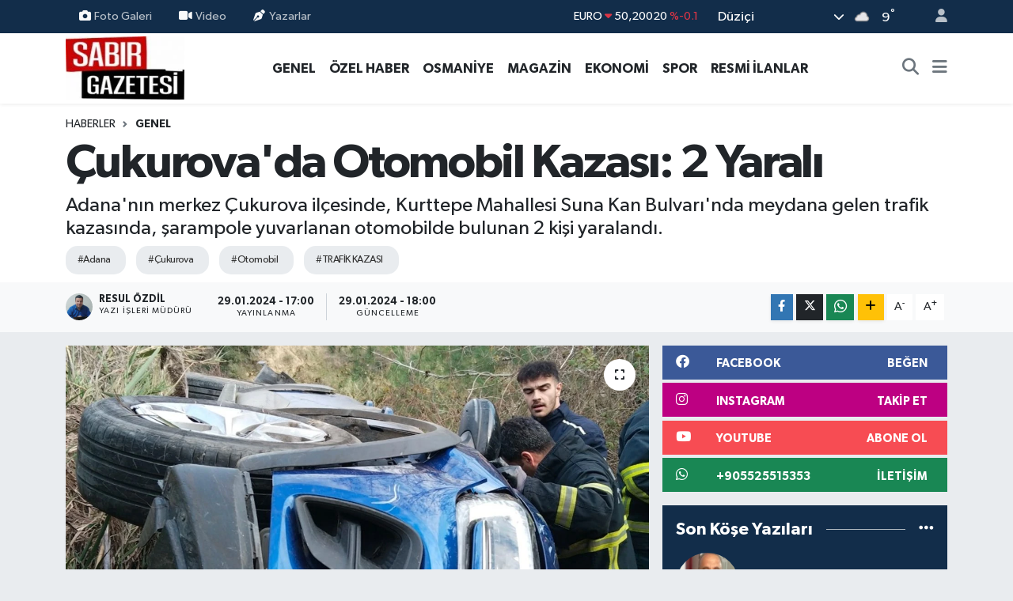

--- FILE ---
content_type: text/html; charset=UTF-8
request_url: https://www.sabirgazetesi.com/adanada-sarampole-yuvarlanan-otomobildeki-2-kisi-yaralandi
body_size: 31291
content:
<!DOCTYPE html>
<html lang="tr" data-theme="flow">
<head>
<link rel="dns-prefetch" href="//www.sabirgazetesi.com">
<link rel="dns-prefetch" href="//sabirgazetesicom.teimg.com">
<link rel="dns-prefetch" href="//static.tebilisim.com">
<link rel="dns-prefetch" href="//schema.org","@type":"NewsMediaOrganization","url":"www.sabirgazetesi.com","name":"Düziçi">
<link rel="dns-prefetch" href="//cdn.p.analitik.bik.gov.tr">
<link rel="dns-prefetch" href="//www.googletagmanager.com">
<link rel="dns-prefetch" href="//jsc.idealmedia.io">
<link rel="dns-prefetch" href="//www.facebook.com">
<link rel="dns-prefetch" href="//www.instagram.com">
<link rel="dns-prefetch" href="//www.youtube.com">
<link rel="dns-prefetch" href="//api.whatsapp.com">
<link rel="dns-prefetch" href="//www.w3.org">
<link rel="dns-prefetch" href="//x.com">
<link rel="dns-prefetch" href="//www.linkedin.com">
<link rel="dns-prefetch" href="//pinterest.com">
<link rel="dns-prefetch" href="//t.me">
<link rel="dns-prefetch" href="//facebook.com">
<link rel="dns-prefetch" href="//img.youtube.com">
<link rel="dns-prefetch" href="//www.google.com">
<link rel="dns-prefetch" href="//media.api-sports.io">
<link rel="dns-prefetch" href="//tebilisim.com">

    <meta charset="utf-8">
<title>Çukurova&#039;da Otomobil Kazası: 2 Yaralı - Sabır Gazetesi | Osmaniye ve Türkiye Haberleri</title>
<meta name="description" content="Adana&#039;nın merkez Çukurova ilçesinde, Kurttepe Mahallesi Suna Kan Bulvarı&#039;nda meydana gelen trafik kazasında, şarampole yuvarlanan otomobilde bulunan 2 kişi yaralandı.">
<meta name="keywords" content="adana, Çukurova, otomobil, TRAFİK KAZASI">
<link rel="canonical" href="https://www.sabirgazetesi.com/adanada-sarampole-yuvarlanan-otomobildeki-2-kisi-yaralandi">
<meta name="viewport" content="width=device-width,initial-scale=1">
<meta name="X-UA-Compatible" content="IE=edge">
<meta name="robots" content="max-image-preview:large">
<meta name="theme-color" content="#122d4a">
<meta name="title" content="Çukurova&#039;da Otomobil Kazası: 2 Yaralı">
<meta name="articleSection" content="news">
<meta name="datePublished" content="2024-01-29T17:00:00+03:00">
<meta name="dateModified" content="2024-01-29T18:00:34+03:00">
<meta name="articleAuthor" content="Foto: AA">
<meta name="author" content="Foto: AA">
<meta property="og:site_name" content="Sabır Gazetesi">
<meta property="og:title" content="Çukurova&#039;da Otomobil Kazası: 2 Yaralı">
<meta property="og:description" content="Adana&#039;nın merkez Çukurova ilçesinde, Kurttepe Mahallesi Suna Kan Bulvarı&#039;nda meydana gelen trafik kazasında, şarampole yuvarlanan otomobilde bulunan 2 kişi yaralandı.">
<meta property="og:url" content="https://www.sabirgazetesi.com/adanada-sarampole-yuvarlanan-otomobildeki-2-kisi-yaralandi">
<meta property="og:image" content="https://sabirgazetesicom.teimg.com/sabirgazetesi-com/uploads/2024/01/agency/aa/adanada-sarampole-yuvarlanan-otomobildeki-2-kisi-yaralandi.jpg">
<meta property="og:type" content="article">
<meta property="og:article:published_time" content="2024-01-29T17:00:00+03:00">
<meta property="og:article:modified_time" content="2024-01-29T18:00:34+03:00">
<meta name="twitter:card" content="summary_large_image">
<meta name="twitter:title" content="Çukurova&#039;da Otomobil Kazası: 2 Yaralı">
<meta name="twitter:description" content="Adana&#039;nın merkez Çukurova ilçesinde, Kurttepe Mahallesi Suna Kan Bulvarı&#039;nda meydana gelen trafik kazasında, şarampole yuvarlanan otomobilde bulunan 2 kişi yaralandı.">
<meta name="twitter:image" content="https://sabirgazetesicom.teimg.com/sabirgazetesi-com/uploads/2024/01/agency/aa/adanada-sarampole-yuvarlanan-otomobildeki-2-kisi-yaralandi.jpg">
<meta name="twitter:url" content="https://www.sabirgazetesi.com/adanada-sarampole-yuvarlanan-otomobildeki-2-kisi-yaralandi">
<link rel="shortcut icon" type="image/x-icon" href="https://sabirgazetesicom.teimg.com/sabirgazetesi-com/uploads/2024/01/168847536364a416e3bea02.png">
<link rel="manifest" href="https://www.sabirgazetesi.com/manifest.json?v=6.6.4" />
<link rel="preload" href="https://static.tebilisim.com/flow/assets/css/font-awesome/fa-solid-900.woff2" as="font" type="font/woff2" crossorigin />
<link rel="preload" href="https://static.tebilisim.com/flow/assets/css/font-awesome/fa-brands-400.woff2" as="font" type="font/woff2" crossorigin />
<link rel="preload" href="https://static.tebilisim.com/flow/assets/css/weather-icons/font/weathericons-regular-webfont.woff2" as="font" type="font/woff2" crossorigin />
<link rel="preload" href="https://static.tebilisim.com/flow/vendor/te/fonts/gibson/Gibson-Bold.woff2" as="font" type="font/woff2" crossorigin />
<link rel="preload" href="https://static.tebilisim.com/flow/vendor/te/fonts/gibson/Gibson-BoldItalic.woff2" as="font" type="font/woff2" crossorigin />
<link rel="preload" href="https://static.tebilisim.com/flow/vendor/te/fonts/gibson/Gibson-Italic.woff2" as="font" type="font/woff2" crossorigin />
<link rel="preload" href="https://static.tebilisim.com/flow/vendor/te/fonts/gibson/Gibson-Light.woff2" as="font" type="font/woff2" crossorigin />
<link rel="preload" href="https://static.tebilisim.com/flow/vendor/te/fonts/gibson/Gibson-LightItalic.woff2" as="font" type="font/woff2" crossorigin />
<link rel="preload" href="https://static.tebilisim.com/flow/vendor/te/fonts/gibson/Gibson-SemiBold.woff2" as="font" type="font/woff2" crossorigin />
<link rel="preload" href="https://static.tebilisim.com/flow/vendor/te/fonts/gibson/Gibson-SemiBoldItalic.woff2" as="font" type="font/woff2" crossorigin />
<link rel="preload" href="https://static.tebilisim.com/flow/vendor/te/fonts/gibson/Gibson.woff2" as="font" type="font/woff2" crossorigin />


<link rel="preload" as="style" href="https://static.tebilisim.com/flow/vendor/te/fonts/gibson.css?v=6.6.4">
<link rel="stylesheet" href="https://static.tebilisim.com/flow/vendor/te/fonts/gibson.css?v=6.6.4">

<style>:root {
        --te-link-color: #333;
        --te-link-hover-color: #000;
        --te-font: "Gibson";
        --te-secondary-font: "Gibson";
        --te-h1-font-size: 60px;
        --te-color: #122d4a;
        --te-hover-color: #486aa5;
        --mm-ocd-width: 85%!important; /*  Mobil Menü Genişliği */
        --swiper-theme-color: var(--te-color)!important;
        --header-13-color: #ffc107;
    }</style><link rel="preload" as="style" href="https://static.tebilisim.com/flow/assets/vendor/bootstrap/css/bootstrap.min.css?v=6.6.4">
<link rel="stylesheet" href="https://static.tebilisim.com/flow/assets/vendor/bootstrap/css/bootstrap.min.css?v=6.6.4">
<link rel="preload" as="style" href="https://static.tebilisim.com/flow/assets/css/app6.6.4.min.css">
<link rel="stylesheet" href="https://static.tebilisim.com/flow/assets/css/app6.6.4.min.css">



<script type="application/ld+json">{"@context":"https:\/\/schema.org","@type":"WebSite","url":"https:\/\/www.sabirgazetesi.com","potentialAction":{"@type":"SearchAction","target":"https:\/\/www.sabirgazetesi.com\/arama?q={query}","query-input":"required name=query"}}</script>

<script type="application/ld+json">{"@context":"https://schema.org","@type":"NewsMediaOrganization","url":"https://www.sabirgazetesi.com","name":"Düziçi Sabır Gazetesi Haber","logo":"https://sabirgazetesicom.teimg.com/sabirgazetesi-com/uploads/2024/01/sabir-gazetesi-haber-osmaniyenin-ve-turkiyenin-guncel-haber-kaynagi-logo-1694467501.jpg","sameAs":["https://www.facebook.com/sabirgazetesi","https://www.youtube.com/sabirgazetesi","https://www.instagram.com/sabirgazetesi80"]}</script>

<script type="application/ld+json">{"@context":"https:\/\/schema.org","@graph":[{"@type":"SiteNavigationElement","name":"Ana Sayfa","url":"https:\/\/www.sabirgazetesi.com","@id":"https:\/\/www.sabirgazetesi.com"},{"@type":"SiteNavigationElement","name":"Genel","url":"https:\/\/www.sabirgazetesi.com\/genel","@id":"https:\/\/www.sabirgazetesi.com\/genel"},{"@type":"SiteNavigationElement","name":"\u00d6zel Haber","url":"https:\/\/www.sabirgazetesi.com\/ozel-haber","@id":"https:\/\/www.sabirgazetesi.com\/ozel-haber"},{"@type":"SiteNavigationElement","name":"Resmi \u0130lanlar","url":"https:\/\/www.sabirgazetesi.com\/resmi-ilanlar","@id":"https:\/\/www.sabirgazetesi.com\/resmi-ilanlar"},{"@type":"SiteNavigationElement","name":"D\u00fczi\u00e7i","url":"https:\/\/www.sabirgazetesi.com\/duzici","@id":"https:\/\/www.sabirgazetesi.com\/duzici"},{"@type":"SiteNavigationElement","name":"Biyografi","url":"https:\/\/www.sabirgazetesi.com\/biyografi","@id":"https:\/\/www.sabirgazetesi.com\/biyografi"},{"@type":"SiteNavigationElement","name":"K\u00f6\u015fe Yaz\u0131lar\u0131","url":"https:\/\/www.sabirgazetesi.com\/kose-yazilari","@id":"https:\/\/www.sabirgazetesi.com\/kose-yazilari"},{"@type":"SiteNavigationElement","name":"MAGAZ\u0130N","url":"https:\/\/www.sabirgazetesi.com\/magazin","@id":"https:\/\/www.sabirgazetesi.com\/magazin"},{"@type":"SiteNavigationElement","name":"G\u00fcndem","url":"https:\/\/www.sabirgazetesi.com\/gundem","@id":"https:\/\/www.sabirgazetesi.com\/gundem"},{"@type":"SiteNavigationElement","name":"Foto Galeri","url":"https:\/\/www.sabirgazetesi.com\/foto-galeri","@id":"https:\/\/www.sabirgazetesi.com\/foto-galeri"},{"@type":"SiteNavigationElement","name":"Do\u011fa - Gezi","url":"https:\/\/www.sabirgazetesi.com\/doga-gezi","@id":"https:\/\/www.sabirgazetesi.com\/doga-gezi"},{"@type":"SiteNavigationElement","name":"Ekonomi","url":"https:\/\/www.sabirgazetesi.com\/ekonomi","@id":"https:\/\/www.sabirgazetesi.com\/ekonomi"},{"@type":"SiteNavigationElement","name":"Spor","url":"https:\/\/www.sabirgazetesi.com\/spor","@id":"https:\/\/www.sabirgazetesi.com\/spor"},{"@type":"SiteNavigationElement","name":"K\u00dcLT\u00dcR SANAT","url":"https:\/\/www.sabirgazetesi.com\/kultur-sanat","@id":"https:\/\/www.sabirgazetesi.com\/kultur-sanat"},{"@type":"SiteNavigationElement","name":"Yemek Tarifleri","url":"https:\/\/www.sabirgazetesi.com\/yemek-tarifleri","@id":"https:\/\/www.sabirgazetesi.com\/yemek-tarifleri"},{"@type":"SiteNavigationElement","name":"Sa\u011fl\u0131k","url":"https:\/\/www.sabirgazetesi.com\/saglik","@id":"https:\/\/www.sabirgazetesi.com\/saglik"},{"@type":"SiteNavigationElement","name":"Asayi\u015f","url":"https:\/\/www.sabirgazetesi.com\/asayis","@id":"https:\/\/www.sabirgazetesi.com\/asayis"},{"@type":"SiteNavigationElement","name":"Haberde insan","url":"https:\/\/www.sabirgazetesi.com\/haberde-insan","@id":"https:\/\/www.sabirgazetesi.com\/haberde-insan"},{"@type":"SiteNavigationElement","name":"\u00c7evre","url":"https:\/\/www.sabirgazetesi.com\/cevre","@id":"https:\/\/www.sabirgazetesi.com\/cevre"},{"@type":"SiteNavigationElement","name":"Ya\u015fam","url":"https:\/\/www.sabirgazetesi.com\/yasam","@id":"https:\/\/www.sabirgazetesi.com\/yasam"},{"@type":"SiteNavigationElement","name":"D\u00fcnya","url":"https:\/\/www.sabirgazetesi.com\/dunya","@id":"https:\/\/www.sabirgazetesi.com\/dunya"},{"@type":"SiteNavigationElement","name":"Siyaset","url":"https:\/\/www.sabirgazetesi.com\/siyaset","@id":"https:\/\/www.sabirgazetesi.com\/siyaset"},{"@type":"SiteNavigationElement","name":"E\u011fitim","url":"https:\/\/www.sabirgazetesi.com\/egitim","@id":"https:\/\/www.sabirgazetesi.com\/egitim"},{"@type":"SiteNavigationElement","name":"Politika","url":"https:\/\/www.sabirgazetesi.com\/politika","@id":"https:\/\/www.sabirgazetesi.com\/politika"},{"@type":"SiteNavigationElement","name":"Bilim, teknoloji","url":"https:\/\/www.sabirgazetesi.com\/bilim-teknoloji","@id":"https:\/\/www.sabirgazetesi.com\/bilim-teknoloji"},{"@type":"SiteNavigationElement","name":"Teknoloji","url":"https:\/\/www.sabirgazetesi.com\/teknoloji","@id":"https:\/\/www.sabirgazetesi.com\/teknoloji"},{"@type":"SiteNavigationElement","name":"Bilim ve teknoloji","url":"https:\/\/www.sabirgazetesi.com\/bilim-ve-teknoloji","@id":"https:\/\/www.sabirgazetesi.com\/bilim-ve-teknoloji"},{"@type":"SiteNavigationElement","name":"Yerel","url":"https:\/\/www.sabirgazetesi.com\/yerel","@id":"https:\/\/www.sabirgazetesi.com\/yerel"},{"@type":"SiteNavigationElement","name":"Ramazan","url":"https:\/\/www.sabirgazetesi.com\/ramazan","@id":"https:\/\/www.sabirgazetesi.com\/ramazan"},{"@type":"SiteNavigationElement","name":"Antalija","url":"https:\/\/www.sabirgazetesi.com\/antalija","@id":"https:\/\/www.sabirgazetesi.com\/antalija"},{"@type":"SiteNavigationElement","name":"Turska","url":"https:\/\/www.sabirgazetesi.com\/turska","@id":"https:\/\/www.sabirgazetesi.com\/turska"},{"@type":"SiteNavigationElement","name":"Bilim","url":"https:\/\/www.sabirgazetesi.com\/bilim","@id":"https:\/\/www.sabirgazetesi.com\/bilim"},{"@type":"SiteNavigationElement","name":"Skoplje","url":"https:\/\/www.sabirgazetesi.com\/skoplje","@id":"https:\/\/www.sabirgazetesi.com\/skoplje"},{"@type":"SiteNavigationElement","name":"Baki","url":"https:\/\/www.sabirgazetesi.com\/baki","@id":"https:\/\/www.sabirgazetesi.com\/baki"},{"@type":"SiteNavigationElement","name":"Tbmm","url":"https:\/\/www.sabirgazetesi.com\/tbmm","@id":"https:\/\/www.sabirgazetesi.com\/tbmm"},{"@type":"SiteNavigationElement","name":"Kod\u017eaeli","url":"https:\/\/www.sabirgazetesi.com\/kodzaeli","@id":"https:\/\/www.sabirgazetesi.com\/kodzaeli"},{"@type":"SiteNavigationElement","name":"Medine","url":"https:\/\/www.sabirgazetesi.com\/medine","@id":"https:\/\/www.sabirgazetesi.com\/medine"},{"@type":"SiteNavigationElement","name":"Nikozija","url":"https:\/\/www.sabirgazetesi.com\/nikozija","@id":"https:\/\/www.sabirgazetesi.com\/nikozija"},{"@type":"SiteNavigationElement","name":"Du\u015fanbe","url":"https:\/\/www.sabirgazetesi.com\/dusanbe","@id":"https:\/\/www.sabirgazetesi.com\/dusanbe"},{"@type":"SiteNavigationElement","name":"Svalbard and jan mayen","url":"https:\/\/www.sabirgazetesi.com\/svalbard-and-jan-mayen","@id":"https:\/\/www.sabirgazetesi.com\/svalbard-and-jan-mayen"},{"@type":"SiteNavigationElement","name":"Gizlilik S\u00f6zle\u015fmesi","url":"https:\/\/www.sabirgazetesi.com\/gizlilik-sozlesmesi","@id":"https:\/\/www.sabirgazetesi.com\/gizlilik-sozlesmesi"},{"@type":"SiteNavigationElement","name":"\u0130leti\u015fim","url":"https:\/\/www.sabirgazetesi.com\/iletisim","@id":"https:\/\/www.sabirgazetesi.com\/iletisim"},{"@type":"SiteNavigationElement","name":"Yazarlar","url":"https:\/\/www.sabirgazetesi.com\/yazarlar","@id":"https:\/\/www.sabirgazetesi.com\/yazarlar"},{"@type":"SiteNavigationElement","name":"Foto Galeri","url":"https:\/\/www.sabirgazetesi.com\/foto-galeri","@id":"https:\/\/www.sabirgazetesi.com\/foto-galeri"},{"@type":"SiteNavigationElement","name":"Video Galeri","url":"https:\/\/www.sabirgazetesi.com\/video","@id":"https:\/\/www.sabirgazetesi.com\/video"},{"@type":"SiteNavigationElement","name":"Biyografiler","url":"https:\/\/www.sabirgazetesi.com\/biyografi","@id":"https:\/\/www.sabirgazetesi.com\/biyografi"},{"@type":"SiteNavigationElement","name":"Firma Rehberi","url":"https:\/\/www.sabirgazetesi.com\/rehber","@id":"https:\/\/www.sabirgazetesi.com\/rehber"},{"@type":"SiteNavigationElement","name":"Vefatlar","url":"https:\/\/www.sabirgazetesi.com\/vefat","@id":"https:\/\/www.sabirgazetesi.com\/vefat"},{"@type":"SiteNavigationElement","name":"R\u00f6portajlar","url":"https:\/\/www.sabirgazetesi.com\/roportaj","@id":"https:\/\/www.sabirgazetesi.com\/roportaj"},{"@type":"SiteNavigationElement","name":"Anketler","url":"https:\/\/www.sabirgazetesi.com\/anketler","@id":"https:\/\/www.sabirgazetesi.com\/anketler"},{"@type":"SiteNavigationElement","name":"Merkez Bug\u00fcn, Yar\u0131n ve 1 Haftal\u0131k Hava Durumu Tahmini","url":"https:\/\/www.sabirgazetesi.com\/merkez-hava-durumu","@id":"https:\/\/www.sabirgazetesi.com\/merkez-hava-durumu"},{"@type":"SiteNavigationElement","name":"Merkez Namaz Vakitleri","url":"https:\/\/www.sabirgazetesi.com\/merkez-namaz-vakitleri","@id":"https:\/\/www.sabirgazetesi.com\/merkez-namaz-vakitleri"},{"@type":"SiteNavigationElement","name":"Puan Durumu ve Fikst\u00fcr","url":"https:\/\/www.sabirgazetesi.com\/futbol\/st-super-lig-puan-durumu-ve-fikstur","@id":"https:\/\/www.sabirgazetesi.com\/futbol\/st-super-lig-puan-durumu-ve-fikstur"}]}</script>

<script type="application/ld+json">{"@context":"https:\/\/schema.org","@type":"BreadcrumbList","itemListElement":[{"@type":"ListItem","position":1,"item":{"@type":"Thing","@id":"https:\/\/www.sabirgazetesi.com","name":"Haberler"}}]}</script>
<script type="application/ld+json">{"@context":"https:\/\/schema.org","@type":"NewsArticle","headline":"\u00c7ukurova'da Otomobil Kazas\u0131: 2 Yaral\u0131","articleSection":"Genel","dateCreated":"2024-01-29T17:00:00+03:00","datePublished":"2024-01-29T17:00:00+03:00","dateModified":"2024-01-29T18:00:34+03:00","wordCount":65,"genre":"news","mainEntityOfPage":{"@type":"WebPage","@id":"https:\/\/www.sabirgazetesi.com\/adanada-sarampole-yuvarlanan-otomobildeki-2-kisi-yaralandi"},"articleBody":"<p>Olayda, s\u00fcr\u00fcc\u00fcs\u00fcn\u00fcn kimli\u011fi ve arac\u0131n plakas\u0131 hen\u00fcz \u00f6\u011frenilemeyen otomobil, kontrol kayb\u0131 sonucu \u015farampole yuvarland\u0131. \u0130hbar \u00fczerine olay yerine sevk edilen 112 Acil Sa\u011fl\u0131k, polis ve itfaiye ekipleri, yaral\u0131lara m\u00fcdahalede bulundu.<\/p>\r\n\r\n<p>Ekiplerin \u00e7al\u0131\u015fmas\u0131 sonucu ara\u00e7tan \u00e7\u0131kar\u0131lan yaral\u0131lar, ambulansla en yak\u0131n hastaneye sevk edildi. Kazayla ilgili detayl\u0131 inceleme ba\u015flat\u0131ld\u0131.<\/p>","description":"Adana'n\u0131n merkez \u00c7ukurova il\u00e7esinde, Kurttepe Mahallesi Suna Kan Bulvar\u0131'nda meydana gelen trafik kazas\u0131nda, \u015farampole yuvarlanan otomobilde bulunan 2 ki\u015fi yaraland\u0131.","inLanguage":"tr-TR","keywords":["adana","\u00c7ukurova","otomobil","TRAF\u0130K KAZASI"],"image":{"@type":"ImageObject","url":"https:\/\/sabirgazetesicom.teimg.com\/crop\/1280x720\/sabirgazetesi-com\/uploads\/2024\/01\/agency\/aa\/adanada-sarampole-yuvarlanan-otomobildeki-2-kisi-yaralandi.jpg","width":"1280","height":"720","caption":"\u00c7ukurova'da Otomobil Kazas\u0131: 2 Yaral\u0131"},"publishingPrinciples":"https:\/\/www.sabirgazetesi.com\/gizlilik-sozlesmesi","isFamilyFriendly":"http:\/\/schema.org\/True","isAccessibleForFree":"http:\/\/schema.org\/True","publisher":{"@type":"Organization","name":"D\u00fczi\u00e7i Sab\u0131r Gazetesi Haber","image":"https:\/\/sabirgazetesicom.teimg.com\/sabirgazetesi-com\/uploads\/2024\/01\/sabir-gazetesi-haber-osmaniyenin-ve-turkiyenin-guncel-haber-kaynagi-logo-1694467501.jpg","logo":{"@type":"ImageObject","url":"https:\/\/sabirgazetesicom.teimg.com\/sabirgazetesi-com\/uploads\/2024\/01\/sabir-gazetesi-haber-osmaniyenin-ve-turkiyenin-guncel-haber-kaynagi-logo-1694467501.jpg","width":"640","height":"375"}},"author":{"@type":"Person","name":"Resul \u00d6zdil","honorificPrefix":"","jobTitle":"Yaz\u0131 \u0130\u015fleri M\u00fcd\u00fcr\u00fc","url":null}}</script>




<script>!function(){var t=document.createElement("script");t.setAttribute("src",'https://cdn.p.analitik.bik.gov.tr/tracker'+(typeof Intl!=="undefined"?(typeof (Intl||"").PluralRules!=="undefined"?'1':typeof Promise!=="undefined"?'2':typeof MutationObserver!=='undefined'?'3':'4'):'4')+'.js'),t.setAttribute("data-website-id","bf038481-d34a-41ca-9fed-a97e6297b7b7"),t.setAttribute("data-host-url",'//bf038481-d34a-41ca-9fed-a97e6297b7b7.collector.p.analitik.bik.gov.tr'),document.head.appendChild(t)}();</script>
<!-- Google Tag Manager --> <script>(function(w,d,s,l,i){w[l]=w[l]||[];w[l].push({'gtm.start': new Date().getTime(),event:'gtm.js'});var f=d.getElementsByTagName(s)[0], j=d.createElement(s),dl=l!='dataLayer'?'&l='+l:'';j.async=true;j.src= 'https://www.googletagmanager.com/gtm.js?id='+i+dl;f.parentNode.insertBefore(j,f); })(window,document,'script','dataLayer','GTM-PR3F5FTC');</script> <!-- End Google Tag Manager -->
<script src="https://jsc.idealmedia.io/site/910129.js" async> 
 </script>



<script async data-cfasync="false"
	src="https://www.googletagmanager.com/gtag/js?id=G-M674XGBYM4"></script>
<script data-cfasync="false">
	window.dataLayer = window.dataLayer || [];
	  function gtag(){dataLayer.push(arguments);}
	  gtag('js', new Date());
	  gtag('config', 'G-M674XGBYM4');
</script>




</head>




<body class="d-flex flex-column min-vh-100">

    
    

    <header class="header-4">
    <div class="top-header d-none d-lg-block">
        <div class="container">
            <div class="d-flex justify-content-between align-items-center">

                <ul  class="top-menu nav small sticky-top">
        <li class="nav-item   ">
        <a href="/foto-galeri" class="nav-link pe-3" target="_self" title="Foto Galeri"><i class="fa fa-camera me-1 text-light mr-1"></i>Foto Galeri</a>
        
    </li>
        <li class="nav-item   ">
        <a href="/video" class="nav-link pe-3" target="_self" title="Video"><i class="fa fa-video me-1 text-light mr-1"></i>Video</a>
        
    </li>
        <li class="nav-item   ">
        <a href="/yazarlar" class="nav-link pe-3" target="_self" title="Yazarlar"><i class="fa fa-pen-nib me-1 text-light mr-1"></i>Yazarlar</a>
        
    </li>
    </ul>


                                    <div class="position-relative overflow-hidden ms-auto text-end" style="height: 36px;">
                        <!-- PİYASALAR -->
        <div class="newsticker mini small">
        <ul class="newsticker__list list-unstyled" data-header="4">
            <li class="newsticker__item col dolar">DOLAR
                <span class="text-success"><i class="fa fa-caret-up"></i></span>
                <span class="value">43,27890</span>
                <span class="text-success">%0.22</span>
            </li>
            <li class="newsticker__item col euro">EURO
                <span class="text-danger"><i class="fa fa-caret-down"></i></span>
                <span class="value">50,20020</span>
                <span class="text-danger">%-0.1</span>
            </li>
            <li class="newsticker__item col euro">STERLİN
                <span class="text-danger"><i class="fa fa-caret-down"></i></span>
                <span class="value">57,91460</span>
                <span class="text-danger">%-0.02</span>
            </li>
            <li class="newsticker__item col altin">G.ALTIN
                <span class="text-success"><i class="fa fa-caret-up"></i></span>
                <span class="value">6390,06000</span>
                <span class="text-success">%0.23</span>
            </li>
            <li class="newsticker__item col bist">BİST100
                <span class="text-success"><i class="fa fa-caret-up"></i></span>
                <span class="value">12.669,00</span>
                <span class="text-success">%170</span>
            </li>
            <li class="newsticker__item col btc">BITCOIN
                <span class="text-success"><i class="fa fa-caret-up"></i></span>
                <span class="value">95.390,34</span>
                <span class="text-success">%0.15</span>
            </li>
        </ul>
    </div>
    

                    </div>
                    <div class="d-flex justify-content-end align-items-center text-light ms-4 weather-widget mini">
                        <!-- HAVA DURUMU -->

<input type="hidden" name="widget_setting_weathercity" value="37.07417000,36.24778000" />

            <div class="weather d-none d-xl-block me-2" data-header="4">
            <div class="custom-selectbox text-white" onclick="toggleDropdown(this)" style="width: 100%">
    <div class="d-flex justify-content-between align-items-center">
        <span style="">Düziçi</span>
        <i class="fas fa-chevron-down" style="font-size: 14px"></i>
    </div>
    <ul class="bg-white text-dark overflow-widget" style="min-height: 100px; max-height: 300px">
                        <li>
            <a href="https://www.sabirgazetesi.com/osmaniye-bahce-hava-durumu" title="Bahçe Hava Durumu" class="text-dark">
                Bahçe
            </a>
        </li>
                        <li>
            <a href="https://www.sabirgazetesi.com/osmaniye-duzici-hava-durumu" title="Düziçi Hava Durumu" class="text-dark">
                Düziçi
            </a>
        </li>
                        <li>
            <a href="https://www.sabirgazetesi.com/osmaniye-hasanbeyli-hava-durumu" title="Hasanbeyli Hava Durumu" class="text-dark">
                Hasanbeyli
            </a>
        </li>
                        <li>
            <a href="https://www.sabirgazetesi.com/osmaniye-kadirli-hava-durumu" title="Kadirli Hava Durumu" class="text-dark">
                Kadirli
            </a>
        </li>
                        <li>
            <a href="https://www.sabirgazetesi.com/osmaniye-hava-durumu" title="Osmaniye Hava Durumu" class="text-dark">
                Osmaniye
            </a>
        </li>
                        <li>
            <a href="https://www.sabirgazetesi.com/osmaniye-sumbas-hava-durumu" title="Sumbas Hava Durumu" class="text-dark">
                Sumbas
            </a>
        </li>
                        <li>
            <a href="https://www.sabirgazetesi.com/osmaniye-toprakkale-hava-durumu" title="Toprakkale Hava Durumu" class="text-dark">
                Toprakkale
            </a>
        </li>
            </ul>
</div>

        </div>
        <div class="d-none d-xl-block" data-header="4">
            <span class="lead me-2">
                <img src="//cdn.weatherapi.com/weather/64x64/night/122.png" class="condition" width="26" height="26" alt="9" />
            </span>
            <span class="degree text-white">9</span><sup class="text-white">°</sup>
        </div>
    
<div data-location='{"city":"TUXX0014"}' class="d-none"></div>


                    </div>
                                <ul class="nav ms-4">
                    <li class="nav-item ms-2"><a class="nav-link pe-0" href="/member/login" title="Üyelik Girişi" target="_blank"><i class="fa fa-user"></i></a></li>
                </ul>
            </div>
        </div>
    </div>
    <nav class="main-menu navbar navbar-expand-lg bg-white shadow-sm py-1">
        <div class="container">
            <div class="d-lg-none">
                <a href="#menu" title="Ana Menü"><i class="fa fa-bars fa-lg"></i></a>
            </div>
            <div>
                                <a class="navbar-brand me-0" href="/" title="Sabır Gazetesi">
                    <img src="https://sabirgazetesicom.teimg.com/sabirgazetesi-com/uploads/2024/01/sabir-gazetesi-haber-osmaniyenin-ve-turkiyenin-guncel-haber-kaynagi-logo-1694467501.jpg" alt="Sabır Gazetesi" width="150" height="40" class="light-mode img-fluid flow-logo">
<img src="https://sabirgazetesicom.teimg.com/sabirgazetesi-com/uploads/2024/01/sabir-gazetesi-haber-osmaniyenin-ve-turkiyenin-guncel-haber-kaynagi-logo-1694467501.jpg" alt="Sabır Gazetesi" width="150" height="40" class="dark-mode img-fluid flow-logo d-none">

                </a>
                            </div>
            <div class="d-none d-lg-block">
                <ul  class="nav fw-semibold">
        <li class="nav-item   ">
        <a href="/genel" class="nav-link nav-link text-dark" target="_self" title="GENEL">GENEL</a>
        
    </li>
        <li class="nav-item   ">
        <a href="/ozel-haber" class="nav-link nav-link text-dark" target="_self" title="ÖZEL HABER">ÖZEL HABER</a>
        
    </li>
        <li class="nav-item   ">
        <a href="/osmaniye" class="nav-link nav-link text-dark" target="_self" title="OSMANİYE">OSMANİYE</a>
        
    </li>
        <li class="nav-item   ">
        <a href="/magazin" class="nav-link nav-link text-dark" target="_self" title="MAGAZİN">MAGAZİN</a>
        
    </li>
        <li class="nav-item   ">
        <a href="/ekonomi" class="nav-link nav-link text-dark" target="_self" title="EKONOMİ">EKONOMİ</a>
        
    </li>
        <li class="nav-item   ">
        <a href="/spor" class="nav-link nav-link text-dark" target="_self" title="SPOR">SPOR</a>
        
    </li>
        <li class="nav-item   ">
        <a href="/resmi-ilanlar" class="nav-link nav-link text-dark" target="_self" title="RESMİ İLANLAR">RESMİ İLANLAR</a>
        
    </li>
    </ul>

            </div>
            <ul class="navigation-menu nav d-flex align-items-center">
                <li class="nav-item">
                    <a href="/arama" class="nav-link" title="Ara">
                        <i class="fa fa-search fa-lg text-secondary"></i>
                    </a>
                </li>
                
                <li class="nav-item dropdown d-none d-lg-block position-static">
                    <a class="nav-link p-0 ms-2 text-secondary" data-bs-toggle="dropdown" href="#" aria-haspopup="true" aria-expanded="false" title="Ana Menü"><i class="fa fa-bars fa-lg"></i></a>
                    <div class="mega-menu dropdown-menu dropdown-menu-end text-capitalize shadow-lg border-0 rounded-0">

    <div class="row g-3 small p-3">

                <div class="col">
            <div class="extra-sections bg-light p-3 border">
                <a href="https://www.sabirgazetesi.com/osmaniye-nobetci-eczaneler" title="Osmaniye Nöbetçi Eczaneler" class="d-block border-bottom pb-2 mb-2" target="_self"><i class="fa-solid fa-capsules me-2"></i>Osmaniye Nöbetçi Eczaneler</a>
<a href="https://www.sabirgazetesi.com/osmaniye-hava-durumu" title="Osmaniye Hava Durumu" class="d-block border-bottom pb-2 mb-2" target="_self"><i class="fa-solid fa-cloud-sun me-2"></i>Osmaniye Hava Durumu</a>
<a href="https://www.sabirgazetesi.com/osmaniye-namaz-vakitleri" title="Osmaniye Namaz Vakitleri" class="d-block border-bottom pb-2 mb-2" target="_self"><i class="fa-solid fa-mosque me-2"></i>Osmaniye Namaz Vakitleri</a>
<a href="https://www.sabirgazetesi.com/osmaniye-trafik-durumu" title="Osmaniye Trafik Yoğunluk Haritası" class="d-block border-bottom pb-2 mb-2" target="_self"><i class="fa-solid fa-car me-2"></i>Osmaniye Trafik Yoğunluk Haritası</a>
<a href="https://www.sabirgazetesi.com/futbol/super-lig-puan-durumu-ve-fikstur" title="Süper Lig Puan Durumu ve Fikstür" class="d-block border-bottom pb-2 mb-2" target="_self"><i class="fa-solid fa-chart-bar me-2"></i>Süper Lig Puan Durumu ve Fikstür</a>
<a href="https://www.sabirgazetesi.com/tum-mansetler" title="Tüm Manşetler" class="d-block border-bottom pb-2 mb-2" target="_self"><i class="fa-solid fa-newspaper me-2"></i>Tüm Manşetler</a>
<a href="https://www.sabirgazetesi.com/sondakika-haberleri" title="Son Dakika Haberleri" class="d-block border-bottom pb-2 mb-2" target="_self"><i class="fa-solid fa-bell me-2"></i>Son Dakika Haberleri</a>

            </div>
        </div>
        
        

    </div>

    <div class="p-3 bg-light">
                <a class="me-3"
            href="https://www.facebook.com/sabirgazetesi" target="_blank" rel="nofollow noreferrer noopener"><i class="fab fa-facebook me-2 text-navy"></i> Facebook</a>
                                <a class="me-3"
            href="https://www.instagram.com/sabirgazetesi80" target="_blank" rel="nofollow noreferrer noopener"><i class="fab fa-instagram me-2 text-magenta"></i> Instagram</a>
                                <a class="me-3"
            href="https://www.youtube.com/sabirgazetesi" target="_blank" rel="nofollow noreferrer noopener"><i class="fab fa-youtube me-2 text-danger"></i> Youtube</a>
                                                <a class="" href="https://api.whatsapp.com/send?phone=+905525515353" title="Whatsapp" rel="nofollow noreferrer noopener"><i
            class="fab fa-whatsapp me-2 text-navy"></i> WhatsApp İhbar Hattı</a>    </div>

    <div class="mega-menu-footer p-2 bg-te-color">
        <a class="dropdown-item text-white" href="/kunye" title="Künye / İletişim"><i class="fa fa-id-card me-2"></i> Künye / İletişim</a>
        <a class="dropdown-item text-white" href="/iletisim" title="Bize Ulaşın"><i class="fa fa-envelope me-2"></i> Bize Ulaşın</a>
        <a class="dropdown-item text-white" href="/rss-baglantilari" title="RSS Bağlantıları"><i class="fa fa-rss me-2"></i> RSS Bağlantıları</a>
        <a class="dropdown-item text-white" href="/member/login" title="Üyelik Girişi"><i class="fa fa-user me-2"></i> Üyelik Girişi</a>
    </div>


</div>

                </li>
            </ul>
        </div>
    </nav>
    <ul  class="mobile-categories d-lg-none list-inline bg-white">
        <li class="list-inline-item">
        <a href="/genel" class="text-dark" target="_self" title="GENEL">
                GENEL
        </a>
    </li>
        <li class="list-inline-item">
        <a href="/ozel-haber" class="text-dark" target="_self" title="ÖZEL HABER">
                ÖZEL HABER
        </a>
    </li>
        <li class="list-inline-item">
        <a href="/osmaniye" class="text-dark" target="_self" title="OSMANİYE">
                OSMANİYE
        </a>
    </li>
        <li class="list-inline-item">
        <a href="/magazin" class="text-dark" target="_self" title="MAGAZİN">
                MAGAZİN
        </a>
    </li>
        <li class="list-inline-item">
        <a href="/ekonomi" class="text-dark" target="_self" title="EKONOMİ">
                EKONOMİ
        </a>
    </li>
        <li class="list-inline-item">
        <a href="/spor" class="text-dark" target="_self" title="SPOR">
                SPOR
        </a>
    </li>
        <li class="list-inline-item">
        <a href="/resmi-ilanlar" class="text-dark" target="_self" title="RESMİ İLANLAR">
                RESMİ İLANLAR
        </a>
    </li>
    </ul>


</header>






<main class="single overflow-hidden" style="min-height: 300px">

            <script>
document.addEventListener("DOMContentLoaded", function () {
    if (document.querySelector('.bik-ilan-detay')) {
        document.getElementById('story-line').style.display = 'none';
    }
});
</script>
<section id="story-line" class="d-md-none bg-white" data-widget-unique-key="">
    <script>
        var story_items = [{"id":"hatay","photo":"https:\/\/sabirgazetesicom.teimg.com\/crop\/200x200\/sabirgazetesi-com\/uploads\/2026\/01\/dortyolda-spora-buyuk-yatirim-8.jpg","name":"Hatay","items":[{"id":309838,"type":"photo","length":10,"src":"https:\/\/sabirgazetesicom.teimg.com\/crop\/720x1280\/sabirgazetesi-com\/uploads\/2026\/01\/dortyolda-spora-buyuk-yatirim-8.jpg","link":"https:\/\/www.sabirgazetesi.com\/dortyolda-spora-buyuk-yatirim","linkText":"D\u00f6rtyol\u2019da Spora B\u00fcy\u00fck Yat\u0131r\u0131m","time":1768764840}]},{"id":"genel","photo":"https:\/\/sabirgazetesicom.teimg.com\/crop\/200x200\/sabirgazetesi-com\/uploads\/2026\/01\/kim-milyoner-olmak-isterde-zor-ramazan-sorusu.jpg","name":"Genel","items":[{"id":309859,"type":"photo","length":10,"src":"https:\/\/sabirgazetesicom.teimg.com\/crop\/720x1280\/sabirgazetesi-com\/uploads\/2026\/01\/kim-milyoner-olmak-isterde-zor-ramazan-sorusu.jpg","link":"https:\/\/www.sabirgazetesi.com\/kim-milyoner-olmak-isterde-zor-ramazan-sorusu","linkText":"Kim Milyoner Olmak \u0130ster\u2019de Zor Ramazan Sorusu","time":1768769040},{"id":309707,"type":"photo","length":10,"src":"https:\/\/sabirgazetesicom.teimg.com\/crop\/720x1280\/sabirgazetesi-com\/uploads\/2024\/08\/elektirik.jpg","link":"https:\/\/www.sabirgazetesi.com\/18-19-ocakta-izmirde-elektrik-kesintisi-saatleri","linkText":"18-19 Ocak\u2019ta \u0130zmir\u2019de Elektrik Kesintisi Saatleri","time":1768718640}]},{"id":"antalya","photo":"https:\/\/sabirgazetesicom.teimg.com\/crop\/200x200\/sabirgazetesi-com\/uploads\/2026\/01\/alanyaspor-fenerbahce.jpg","name":"Antalya","items":[{"id":309702,"type":"photo","length":10,"src":"https:\/\/sabirgazetesicom.teimg.com\/crop\/720x1280\/sabirgazetesi-com\/uploads\/2026\/01\/alanyaspor-fenerbahce.jpg","link":"https:\/\/www.sabirgazetesi.com\/alanyaspor-fenerbahce-maci-hangi-kanalda-saat-kacta-sifresiz-mi","linkText":"Alanyaspor Fenerbah\u00e7e ma\u00e7\u0131 hangi kanalda, saat ka\u00e7ta, \u015fifresiz mi?","time":1768718040}]},{"id":"ekonomi","photo":"https:\/\/sabirgazetesicom.teimg.com\/crop\/200x200\/sabirgazetesi-com\/uploads\/2025\/12\/vakifbank-4.jpg","name":"Ekonomi","items":[{"id":309888,"type":"photo","length":10,"src":"https:\/\/sabirgazetesicom.teimg.com\/crop\/720x1280\/sabirgazetesi-com\/uploads\/2025\/12\/vakifbank-4.jpg","link":"https:\/\/www.sabirgazetesi.com\/osmaniyelilere-vakifbanktan-30-bin-tl-emekli-mujdesi","linkText":"Osmaniyelilere Vak\u0131fBank\u2019tan 30 Bin TL Emekli M\u00fcjdesi","time":1768773600},{"id":309886,"type":"photo","length":10,"src":"https:\/\/sabirgazetesicom.teimg.com\/crop\/720x1280\/sabirgazetesi-com\/uploads\/2025\/04\/200-tl-para.webp","link":"https:\/\/www.sabirgazetesi.com\/osmaniyeliler-icin-mini-eyt-beklentisi-guclendi","linkText":"Osmaniyeliler \u0130\u00e7in Mini EYT Beklentisi G\u00fc\u00e7lendi","time":1768773300},{"id":309860,"type":"photo","length":10,"src":"https:\/\/sabirgazetesicom.teimg.com\/crop\/720x1280\/sabirgazetesi-com\/uploads\/2024\/07\/akbank.jpg","link":"https:\/\/www.sabirgazetesi.com\/osmaniyelilere-akbanktan-aninda-75-bin-tl-kredi-destegi","linkText":"Osmaniyelilere Akbank\u2019tan An\u0131nda 75 Bin TL Kredi Deste\u011fi","time":1768772700},{"id":309856,"type":"photo","length":10,"src":"https:\/\/sabirgazetesicom.teimg.com\/crop\/720x1280\/sabirgazetesi-com\/uploads\/2024\/11\/i-m-g-5880.jpeg","link":"https:\/\/www.sabirgazetesi.com\/istanbullulara-erken-emeklilik-1800-3600-gun-firsati","linkText":"\u0130stanbullulara Erken Emeklilik 1800 3600 G\u00fcn F\u0131rsat\u0131","time":1768772400},{"id":309848,"type":"photo","length":10,"src":"https:\/\/sabirgazetesicom.teimg.com\/crop\/720x1280\/sabirgazetesi-com\/uploads\/2025\/12\/ciftci-1.webp","link":"https:\/\/www.sabirgazetesi.com\/osmaniyeli-ureticilere-tarimsal-destek-basladi","linkText":"Osmaniyeli \u00dcreticilere Tar\u0131msal Destek Ba\u015flad\u0131","time":1768772100},{"id":309846,"type":"photo","length":10,"src":"https:\/\/sabirgazetesicom.teimg.com\/crop\/720x1280\/sabirgazetesi-com\/uploads\/2024\/10\/i-m-g-5171.jpeg","link":"https:\/\/www.sabirgazetesi.com\/osmaniyeliler-icin-alarm-kredi-ve-kart-borclari-patladi","linkText":"Osmaniyeliler \u0130\u00e7in Alarm Kredi ve Kart Bor\u00e7lar\u0131 Patlad\u0131","time":1768771800},{"id":309830,"type":"photo","length":10,"src":"https:\/\/sabirgazetesicom.teimg.com\/crop\/720x1280\/sabirgazetesi-com\/uploads\/2024\/02\/e-devlet.jpg","link":"https:\/\/www.sabirgazetesi.com\/osmaniyeliler-icin-24-bin-tl-geri-odemesiz-nakit-destek-basladi","linkText":"Osmaniyeliler 24 Bin TL\u2019ye Kadar Geri \u00d6demesiz Destek Ba\u015flad\u0131","time":1768771500},{"id":309818,"type":"photo","length":10,"src":"https:\/\/sabirgazetesicom.teimg.com\/crop\/720x1280\/sabirgazetesi-com\/uploads\/2025\/09\/para-13.jpg","link":"https:\/\/www.sabirgazetesi.com\/osmaniyeliler-icin-ocak-2026-zamli-sosyal-yardim-mujdesi","linkText":"Osmaniyeliler \u0130\u00e7in Ocak 2026 Zaml\u0131 Sosyal Yard\u0131m M\u00fcjdesi","time":1768771200},{"id":309814,"type":"photo","length":10,"src":"https:\/\/sabirgazetesicom.teimg.com\/crop\/720x1280\/sabirgazetesi-com\/uploads\/2024\/09\/tbmm.jpg","link":"https:\/\/www.sabirgazetesi.com\/istanbulda-trafik-cezalari-agirlasiyor-kurallara-dikkat","linkText":"\u0130stanbullular\u0131n Emekli Maa\u015f\u0131 Art\u0131yor Trafik Cezalar\u0131 Art\u0131yor","time":1768770900},{"id":309808,"type":"photo","length":10,"src":"https:\/\/sabirgazetesicom.teimg.com\/crop\/720x1280\/sabirgazetesi-com\/uploads\/2024\/12\/i-m-g-7580.jpeg","link":"https:\/\/www.sabirgazetesi.com\/osmaniyeliler-hurda-arac-tesvikiyle-otv-avantaji-elde-edecek","linkText":"Osmaniyeliler Hurda Ara\u00e7 Te\u015fvikiyle \u00d6TV Avantaj\u0131 Elde Edecek","time":1768770600},{"id":309806,"type":"photo","length":10,"src":"https:\/\/sabirgazetesicom.teimg.com\/crop\/720x1280\/sabirgazetesi-com\/uploads\/2025\/08\/para-12.webp","link":"https:\/\/www.sabirgazetesi.com\/osmaniyeliler-2026-issizlik-maasi-ne-kadar-oldu","linkText":"Osmaniyeliler 2026 \u0130\u015fsizlik Maa\u015f\u0131 Ne Kadar Oldu?","time":1768770000},{"id":309775,"type":"photo","length":10,"src":"https:\/\/sabirgazetesicom.teimg.com\/crop\/720x1280\/sabirgazetesi-com\/uploads\/2024\/10\/i-m-g-5156.jpeg","link":"https:\/\/www.sabirgazetesi.com\/osmaniyeliler-icin-taserona-kadro-umudu-guclendi","linkText":"Osmaniyeliler \u0130\u00e7in Ta\u015ferona Kadro Umudu G\u00fc\u00e7lendi","time":1768744800},{"id":309767,"type":"photo","length":10,"src":"https:\/\/sabirgazetesicom.teimg.com\/crop\/720x1280\/sabirgazetesi-com\/uploads\/2025\/06\/bayan-emlak.jpg","link":"https:\/\/www.sabirgazetesi.com\/osmaniyede-faiz-dustu-konut-piyasasi-hareketlendi","linkText":"Osmaniye\u2019de Faiz D\u00fc\u015ft\u00fc Konut Piyasas\u0131 Hareketlendi","time":1768743000},{"id":309744,"type":"photo","length":10,"src":"https:\/\/sabirgazetesicom.teimg.com\/crop\/720x1280\/sabirgazetesi-com\/uploads\/2024\/10\/i-m-g-5156.jpeg","link":"https:\/\/www.sabirgazetesi.com\/istanbulda-staj-ve-ciraklik-magdurlarina-yasa-umudu","linkText":"\u0130stanbul\u2019da Staj ve \u00c7\u0131rakl\u0131k Ma\u011fdurlar\u0131na Yasa Umudu","time":1768741200},{"id":309740,"type":"photo","length":10,"src":"https:\/\/sabirgazetesicom.teimg.com\/crop\/720x1280\/sabirgazetesi-com\/uploads\/2025\/12\/yapikredi.jpg","link":"https:\/\/www.sabirgazetesi.com\/osmaniyeliler-icin-yapi-kredi-2026-emekli-promosyonlari","linkText":"Osmaniyeliler \u0130\u00e7in Yap\u0131 Kredi 2026 Emekli Promosyonlar\u0131","time":1768739400},{"id":309714,"type":"photo","length":10,"src":"https:\/\/sabirgazetesicom.teimg.com\/crop\/720x1280\/sabirgazetesi-com\/uploads\/2024\/08\/ziraat-bankasi.webp","link":"https:\/\/www.sabirgazetesi.com\/osmaniyelilere-2026-ziraat-bankasi-emekli-promosyon-mujdesi","linkText":"Osmaniyelilere 2026 Ziraat Bankas\u0131 Emekli Promosyon M\u00fcjdesi","time":1768737600},{"id":309709,"type":"photo","length":10,"src":"https:\/\/sabirgazetesicom.teimg.com\/crop\/720x1280\/sabirgazetesi-com\/uploads\/2026\/01\/viski.webp","link":"https:\/\/www.sabirgazetesi.com\/osmaniyede-migros-viski-fiyatlari-2026","linkText":"Osmaniye\u2019de Migros Viski Fiyatlar\u0131 2026","time":1768734000},{"id":309699,"type":"photo","length":10,"src":"https:\/\/sabirgazetesicom.teimg.com\/crop\/720x1280\/sabirgazetesi-com\/uploads\/2025\/09\/para-15.webp","link":"https:\/\/www.sabirgazetesi.com\/osmaniyelilere-2026da-rekor-emekli-promosyonu","linkText":"Osmaniyelilere 2026\u2019da Rekor Emekli Promosyonu","time":1768732200},{"id":309773,"type":"photo","length":10,"src":"https:\/\/sabirgazetesicom.teimg.com\/crop\/720x1280\/sabirgazetesi-com\/uploads\/2025\/08\/toki-2.webp","link":"https:\/\/www.sabirgazetesi.com\/ev-sahibi-olmak-isteyenlere-mujde","linkText":"Ev Sahibi Olmak \u0130steyenlere M\u00fcjde","time":1768730700},{"id":309690,"type":"photo","length":10,"src":"https:\/\/sabirgazetesicom.teimg.com\/crop\/720x1280\/sabirgazetesi-com\/uploads\/2025\/10\/vakifbank3.jpg","link":"https:\/\/www.sabirgazetesi.com\/vakifbanktan-osmaniyeye-yuksek-limit-kredi","linkText":"Vak\u0131fBank\u2019tan Osmaniye\u2019ye Y\u00fcksek Limit Kredi","time":1768726800},{"id":309677,"type":"photo","length":10,"src":"https:\/\/sabirgazetesicom.teimg.com\/crop\/720x1280\/sabirgazetesi-com\/uploads\/2025\/09\/para-ziraat-bankasi.jpg","link":"https:\/\/www.sabirgazetesi.com\/osmaniye-emeklisine-ziraat-bankasi-2026-promosyonu","linkText":"Osmaniye Emeklisine Ziraat Bankas\u0131 2026 Promosyonu","time":1768721400},{"id":309676,"type":"photo","length":10,"src":"https:\/\/sabirgazetesicom.teimg.com\/crop\/720x1280\/sabirgazetesi-com\/uploads\/2025\/12\/halkbank-5.webp","link":"https:\/\/www.sabirgazetesi.com\/halkbanktan-osmaniye-esnafina-099-faizle-kredi-destegi","linkText":"Halkbank\u2019tan Osmaniye Esnaf\u0131na 0,99 Faizle Kredi Deste\u011fi","time":1768717800},{"id":309672,"type":"photo","length":10,"src":"https:\/\/sabirgazetesicom.teimg.com\/crop\/720x1280\/sabirgazetesi-com\/uploads\/2025\/08\/toki-2.webp","link":"https:\/\/www.sabirgazetesi.com\/malatya-toki-kura-sonuclari-aciklandi","linkText":"Malatya TOK\u0130 Kura Sonu\u00e7lar\u0131 A\u00e7\u0131kland\u0131!","time":1768716000},{"id":309684,"type":"photo","length":10,"src":"https:\/\/sabirgazetesicom.teimg.com\/crop\/720x1280\/sabirgazetesi-com\/uploads\/2025\/08\/emzirme-anne-bebek.webp","link":"https:\/\/www.sabirgazetesi.com\/osmaniyede-yeni-dogum-yapan-annelere-devlet-destegi","linkText":"Osmaniye\u2019de Yeni Do\u011fum Yapan Annelere Devlet Deste\u011fi","time":1768714200},{"id":309680,"type":"photo","length":10,"src":"https:\/\/sabirgazetesicom.teimg.com\/crop\/720x1280\/sabirgazetesi-com\/uploads\/2024\/02\/para-3.jpg","link":"https:\/\/www.sabirgazetesi.com\/osmaniyeliler-icin-2026-zamli-engelli-maaslari-belli-oldu","linkText":"Osmaniyeliler \u0130\u00e7in 2026 Zaml\u0131 Engelli Maa\u015flar\u0131 Belli Oldu","time":1768712400},{"id":309673,"type":"photo","length":10,"src":"https:\/\/sabirgazetesicom.teimg.com\/crop\/720x1280\/sabirgazetesi-com\/uploads\/2025\/12\/yapikredi-1.webp","link":"https:\/\/www.sabirgazetesi.com\/istanbulda-yapi-kredi-emekli-promosyonlari-aciklandi","linkText":"\u0130stanbul\u2019da Yap\u0131 Kredi Emekli Promosyonlar\u0131 A\u00e7\u0131kland\u0131","time":1768710600},{"id":309668,"type":"photo","length":10,"src":"https:\/\/sabirgazetesicom.teimg.com\/crop\/720x1280\/sabirgazetesi-com\/uploads\/2024\/05\/tarim-ve-hayvancilik.jpg","link":"https:\/\/www.sabirgazetesi.com\/osmaniyelilere-226-milyon-tl-tarimsal-destek-yatiyor","linkText":"Osmaniyeliler\u2019e 226 Milyon TL Tar\u0131msal Destek Yat\u0131yor","time":1768708800},{"id":309665,"type":"photo","length":10,"src":"https:\/\/sabirgazetesicom.teimg.com\/crop\/720x1280\/sabirgazetesi-com\/uploads\/2026\/01\/is-bankasi-1.webp","link":"https:\/\/www.sabirgazetesi.com\/osmaniyelilere-is-bankasindan-24-bin-tl-promosyon","linkText":"Osmaniyeliler\u2019e \u0130\u015f Bankas\u0131\u2019ndan 24 Bin TL Promosyon","time":1768707000},{"id":309663,"type":"photo","length":10,"src":"https:\/\/sabirgazetesicom.teimg.com\/crop\/720x1280\/sabirgazetesi-com\/uploads\/2024\/10\/i-m-g-5156.jpeg","link":"https:\/\/www.sabirgazetesi.com\/osmaniyeliler-icin-7200-gunle-emeklilik-donemi","linkText":"Osmaniyeliler \u0130\u00e7in 7.200 G\u00fcnle Emeklilik D\u00f6nemi","time":1768705200},{"id":309659,"type":"photo","length":10,"src":"https:\/\/sabirgazetesicom.teimg.com\/crop\/720x1280\/sabirgazetesi-com\/uploads\/2025\/08\/para-10.webp","link":"https:\/\/www.sabirgazetesi.com\/osmaniyeliler-icin-emekliye-cifte-odeme-donemi","linkText":"Osmaniyeliler \u0130\u00e7in Emekliye \u00c7ifte \u00d6deme D\u00f6nemi","time":1768687200},{"id":309657,"type":"photo","length":10,"src":"https:\/\/sabirgazetesicom.teimg.com\/crop\/720x1280\/sabirgazetesi-com\/uploads\/2024\/11\/i-m-g-5903.jpeg","link":"https:\/\/www.sabirgazetesi.com\/osmaniyeliler-icin-emeklilikte-yeni-donem-basliyor","linkText":"Osmaniyeliler \u0130\u00e7in Emeklilikte Yeni D\u00f6nem Ba\u015fl\u0131yor","time":1768686900},{"id":309656,"type":"photo","length":10,"src":"https:\/\/sabirgazetesicom.teimg.com\/crop\/720x1280\/sabirgazetesi-com\/uploads\/2024\/10\/i-m-g-5156.jpeg","link":"https:\/\/www.sabirgazetesi.com\/osmaniyeliler-icin-hurda-tesviki-otvsiz-arac-geliyor","linkText":"Osmaniyeliler \u0130\u00e7in Hurda Te\u015fviki \u00d6TV\u2019siz Ara\u00e7 Geliyor","time":1768686600},{"id":309643,"type":"photo","length":10,"src":"https:\/\/sabirgazetesicom.teimg.com\/crop\/720x1280\/sabirgazetesi-com\/uploads\/2025\/09\/para11.jpg","link":"https:\/\/www.sabirgazetesi.com\/osmaniyeliler-dikkat-2026-zamli-kidem-tazminati-aciklandi","linkText":"Osmaniyeliler Dikkat 2026 Zaml\u0131 K\u0131dem Tazminat\u0131 A\u00e7\u0131kland\u0131","time":1768686300},{"id":309617,"type":"photo","length":10,"src":"https:\/\/sabirgazetesicom.teimg.com\/crop\/720x1280\/sabirgazetesi-com\/uploads\/2025\/12\/ing-bank-2.jpg","link":"https:\/\/www.sabirgazetesi.com\/istanbul-emeklisine-ingden-28-bin-tlye-kadar-promosyon","linkText":"\u0130stanbul Emeklisine ING\u2019den 28 Bin TL\u2019ye Kadar Promosyon","time":1768686000},{"id":309590,"type":"photo","length":10,"src":"https:\/\/sabirgazetesicom.teimg.com\/crop\/720x1280\/sabirgazetesi-com\/uploads\/2025\/09\/ciftci.jpg","link":"https:\/\/www.sabirgazetesi.com\/osmaniyeliler-koyune-donene-buyuk-hibe-destegi-basladi","linkText":"Osmaniyeliler K\u00f6y\u00fcne D\u00f6nene B\u00fcy\u00fck Hibe Deste\u011fi Ba\u015flad\u0131","time":1768685700},{"id":309574,"type":"photo","length":10,"src":"https:\/\/sabirgazetesicom.teimg.com\/crop\/720x1280\/sabirgazetesi-com\/uploads\/2025\/09\/para11.jpg","link":"https:\/\/www.sabirgazetesi.com\/osmaniyeliler-150-bin-tl-kredi-icin-hangi-bankayi-secmeli","linkText":"Osmaniyeliler 150 Bin TL Kredi \u0130\u00e7in Hangi Bankay\u0131 Se\u00e7meli?","time":1768685400},{"id":309564,"type":"photo","length":10,"src":"https:\/\/sabirgazetesicom.teimg.com\/crop\/720x1280\/sabirgazetesi-com\/uploads\/2025\/09\/toki-sosyal-konut.webp","link":"https:\/\/www.sabirgazetesi.com\/osmaniyeliler-icin-site-aidatlarinda-duzenleme-geliyor","linkText":"Osmaniyeliler \u0130\u00e7in Site Aidatlar\u0131nda D\u00fczenleme Geliyor","time":1768685100},{"id":309556,"type":"photo","length":10,"src":"https:\/\/sabirgazetesicom.teimg.com\/crop\/720x1280\/sabirgazetesi-com\/uploads\/2025\/08\/para-10.webp","link":"https:\/\/www.sabirgazetesi.com\/osmaniyeliler-icin-4500-gunle-emeklilik-firsati-basladi","linkText":"Osmaniyeliler \u0130\u00e7in 4500 G\u00fcnle Emeklilik F\u0131rsat\u0131 Ba\u015flad\u0131","time":1768684800},{"id":309550,"type":"photo","length":10,"src":"https:\/\/sabirgazetesicom.teimg.com\/sabirgazetesi-com\/uploads\/2024\/01\/169169722864d5404cd48d6.jpeg","link":"https:\/\/www.sabirgazetesi.com\/istanbulda-dar-gelirlilere-1250-tl-nakit-yardim","linkText":"\u0130stanbul\u2019da Dar Gelirlilere 1.250 TL Nakit Yard\u0131m","time":1768684500},{"id":309544,"type":"photo","length":10,"src":"https:\/\/sabirgazetesicom.teimg.com\/crop\/720x1280\/sabirgazetesi-com\/uploads\/2025\/09\/para-15.webp","link":"https:\/\/www.sabirgazetesi.com\/osmaniyelilere-ziraat-bankasindan-emekli-maas-mujdesi","linkText":"Osmaniyelilere Ziraat Bankas\u0131\u2019ndan Emekli Maa\u015f M\u00fcjdesi","time":1768684200},{"id":309534,"type":"photo","length":10,"src":"https:\/\/sabirgazetesicom.teimg.com\/crop\/720x1280\/sabirgazetesi-com\/uploads\/2025\/09\/para11.jpg","link":"https:\/\/www.sabirgazetesi.com\/osmaniyeliler-icin-en-yuksek-mevduat-faizi-aciklandi","linkText":"Osmaniyeliler \u0130\u00e7in En Y\u00fcksek Mevduat Faizi A\u00e7\u0131kland\u0131","time":1768683900},{"id":309524,"type":"photo","length":10,"src":"https:\/\/sabirgazetesicom.teimg.com\/crop\/720x1280\/sabirgazetesi-com\/uploads\/2025\/11\/osmaniyelilere-10-bin-tl-nakit-destegi-basladi.webp","link":"https:\/\/www.sabirgazetesi.com\/osmaniyeliler-icin-11-bin-tllik-nakit-yardim-basladi","linkText":"Osmaniyeliler \u0130\u00e7in 11 Bin TL\u2019lik Nakit Yard\u0131m Ba\u015flad\u0131","time":1768683600}]},{"id":"osmaniye","photo":"https:\/\/sabirgazetesicom.teimg.com\/crop\/200x200\/sabirgazetesi-com\/uploads\/2025\/12\/vakifbank-4.jpg","name":"Osmaniye","items":[{"id":309888,"type":"photo","length":10,"src":"https:\/\/sabirgazetesicom.teimg.com\/crop\/720x1280\/sabirgazetesi-com\/uploads\/2025\/12\/vakifbank-4.jpg","link":"https:\/\/www.sabirgazetesi.com\/osmaniyelilere-vakifbanktan-30-bin-tl-emekli-mujdesi","linkText":"Osmaniyelilere Vak\u0131fBank\u2019tan 30 Bin TL Emekli M\u00fcjdesi","time":1768773600},{"id":309886,"type":"photo","length":10,"src":"https:\/\/sabirgazetesicom.teimg.com\/crop\/720x1280\/sabirgazetesi-com\/uploads\/2025\/04\/200-tl-para.webp","link":"https:\/\/www.sabirgazetesi.com\/osmaniyeliler-icin-mini-eyt-beklentisi-guclendi","linkText":"Osmaniyeliler \u0130\u00e7in Mini EYT Beklentisi G\u00fc\u00e7lendi","time":1768773300},{"id":309874,"type":"photo","length":10,"src":"https:\/\/sabirgazetesicom.teimg.com\/crop\/720x1280\/sabirgazetesi-com\/uploads\/2025\/06\/trafik-radar.jpg","link":"https:\/\/www.sabirgazetesi.com\/osmaniye-yollarinda-yeni-radar-donemi-basladi","linkText":"Osmaniye Yollar\u0131nda Yeni Radar D\u00f6nemi Ba\u015flad\u0131","time":1768773000},{"id":309860,"type":"photo","length":10,"src":"https:\/\/sabirgazetesicom.teimg.com\/crop\/720x1280\/sabirgazetesi-com\/uploads\/2024\/07\/akbank.jpg","link":"https:\/\/www.sabirgazetesi.com\/osmaniyelilere-akbanktan-aninda-75-bin-tl-kredi-destegi","linkText":"Osmaniyelilere Akbank\u2019tan An\u0131nda 75 Bin TL Kredi Deste\u011fi","time":1768772700},{"id":309848,"type":"photo","length":10,"src":"https:\/\/sabirgazetesicom.teimg.com\/crop\/720x1280\/sabirgazetesi-com\/uploads\/2025\/12\/ciftci-1.webp","link":"https:\/\/www.sabirgazetesi.com\/osmaniyeli-ureticilere-tarimsal-destek-basladi","linkText":"Osmaniyeli \u00dcreticilere Tar\u0131msal Destek Ba\u015flad\u0131","time":1768772100},{"id":309846,"type":"photo","length":10,"src":"https:\/\/sabirgazetesicom.teimg.com\/crop\/720x1280\/sabirgazetesi-com\/uploads\/2024\/10\/i-m-g-5171.jpeg","link":"https:\/\/www.sabirgazetesi.com\/osmaniyeliler-icin-alarm-kredi-ve-kart-borclari-patladi","linkText":"Osmaniyeliler \u0130\u00e7in Alarm Kredi ve Kart Bor\u00e7lar\u0131 Patlad\u0131","time":1768771800},{"id":309830,"type":"photo","length":10,"src":"https:\/\/sabirgazetesicom.teimg.com\/crop\/720x1280\/sabirgazetesi-com\/uploads\/2024\/02\/e-devlet.jpg","link":"https:\/\/www.sabirgazetesi.com\/osmaniyeliler-icin-24-bin-tl-geri-odemesiz-nakit-destek-basladi","linkText":"Osmaniyeliler 24 Bin TL\u2019ye Kadar Geri \u00d6demesiz Destek Ba\u015flad\u0131","time":1768771500},{"id":309818,"type":"photo","length":10,"src":"https:\/\/sabirgazetesicom.teimg.com\/crop\/720x1280\/sabirgazetesi-com\/uploads\/2025\/09\/para-13.jpg","link":"https:\/\/www.sabirgazetesi.com\/osmaniyeliler-icin-ocak-2026-zamli-sosyal-yardim-mujdesi","linkText":"Osmaniyeliler \u0130\u00e7in Ocak 2026 Zaml\u0131 Sosyal Yard\u0131m M\u00fcjdesi","time":1768771200},{"id":309808,"type":"photo","length":10,"src":"https:\/\/sabirgazetesicom.teimg.com\/crop\/720x1280\/sabirgazetesi-com\/uploads\/2024\/12\/i-m-g-7580.jpeg","link":"https:\/\/www.sabirgazetesi.com\/osmaniyeliler-hurda-arac-tesvikiyle-otv-avantaji-elde-edecek","linkText":"Osmaniyeliler Hurda Ara\u00e7 Te\u015fvikiyle \u00d6TV Avantaj\u0131 Elde Edecek","time":1768770600},{"id":309807,"type":"photo","length":10,"src":"https:\/\/sabirgazetesicom.teimg.com\/crop\/720x1280\/sabirgazetesi-com\/uploads\/2025\/09\/para11.jpg","link":"https:\/\/www.sabirgazetesi.com\/osmaniyeliler-yaslandiginda-bakim-icin-sigorta-hakki-alacak","linkText":"Osmaniyeliler Ya\u015fland\u0131\u011f\u0131nda Bak\u0131m \u0130\u00e7in Sigorta Hakk\u0131 Alacak","time":1768770300},{"id":309806,"type":"photo","length":10,"src":"https:\/\/sabirgazetesicom.teimg.com\/crop\/720x1280\/sabirgazetesi-com\/uploads\/2025\/08\/para-12.webp","link":"https:\/\/www.sabirgazetesi.com\/osmaniyeliler-2026-issizlik-maasi-ne-kadar-oldu","linkText":"Osmaniyeliler 2026 \u0130\u015fsizlik Maa\u015f\u0131 Ne Kadar Oldu?","time":1768770000},{"id":309847,"type":"photo","length":10,"src":"https:\/\/sabirgazetesicom.teimg.com\/crop\/720x1280\/sabirgazetesi-com\/uploads\/2026\/01\/zorkun-yaylasinda-kar-yagisi-kartpostallik-manzaralar-olusturdu-4.jpg","link":"https:\/\/www.sabirgazetesi.com\/soguk-hava-ve-buzlanmaya-dikkat","linkText":"So\u011fuk Hava ve Buzlanmaya Dikkat","time":1768766040},{"id":309826,"type":"photo","length":10,"src":"https:\/\/sabirgazetesicom.teimg.com\/crop\/720x1280\/sabirgazetesi-com\/uploads\/2026\/01\/sukru-babaya-vefa-ziyareti.jpg","link":"https:\/\/www.sabirgazetesi.com\/sukru-babaya-vefa-ziyareti","linkText":"\u015e\u00fckr\u00fc Babaya Vefa Ziyareti","time":1768763580},{"id":309822,"type":"photo","length":10,"src":"https:\/\/sabirgazetesicom.teimg.com\/crop\/720x1280\/sabirgazetesi-com\/uploads\/2026\/01\/baskan-demirden-osmaniyespor-icin-destek-cagrisi.jpg","link":"https:\/\/www.sabirgazetesi.com\/baskan-demirden-osmaniyespor-icin-destek-cagrisi","linkText":"Ba\u015fkan Demir\u2019den Osmaniyespor \u0130\u00e7in Destek \u00c7a\u011fr\u0131s\u0131","time":1768763100},{"id":309775,"type":"photo","length":10,"src":"https:\/\/sabirgazetesicom.teimg.com\/crop\/720x1280\/sabirgazetesi-com\/uploads\/2024\/10\/i-m-g-5156.jpeg","link":"https:\/\/www.sabirgazetesi.com\/osmaniyeliler-icin-taserona-kadro-umudu-guclendi","linkText":"Osmaniyeliler \u0130\u00e7in Ta\u015ferona Kadro Umudu G\u00fc\u00e7lendi","time":1768744800},{"id":309767,"type":"photo","length":10,"src":"https:\/\/sabirgazetesicom.teimg.com\/crop\/720x1280\/sabirgazetesi-com\/uploads\/2025\/06\/bayan-emlak.jpg","link":"https:\/\/www.sabirgazetesi.com\/osmaniyede-faiz-dustu-konut-piyasasi-hareketlendi","linkText":"Osmaniye\u2019de Faiz D\u00fc\u015ft\u00fc Konut Piyasas\u0131 Hareketlendi","time":1768743000},{"id":309740,"type":"photo","length":10,"src":"https:\/\/sabirgazetesicom.teimg.com\/crop\/720x1280\/sabirgazetesi-com\/uploads\/2025\/12\/yapikredi.jpg","link":"https:\/\/www.sabirgazetesi.com\/osmaniyeliler-icin-yapi-kredi-2026-emekli-promosyonlari","linkText":"Osmaniyeliler \u0130\u00e7in Yap\u0131 Kredi 2026 Emekli Promosyonlar\u0131","time":1768739400},{"id":309714,"type":"photo","length":10,"src":"https:\/\/sabirgazetesicom.teimg.com\/crop\/720x1280\/sabirgazetesi-com\/uploads\/2024\/08\/ziraat-bankasi.webp","link":"https:\/\/www.sabirgazetesi.com\/osmaniyelilere-2026-ziraat-bankasi-emekli-promosyon-mujdesi","linkText":"Osmaniyelilere 2026 Ziraat Bankas\u0131 Emekli Promosyon M\u00fcjdesi","time":1768737600},{"id":309709,"type":"photo","length":10,"src":"https:\/\/sabirgazetesicom.teimg.com\/crop\/720x1280\/sabirgazetesi-com\/uploads\/2026\/01\/viski.webp","link":"https:\/\/www.sabirgazetesi.com\/osmaniyede-migros-viski-fiyatlari-2026","linkText":"Osmaniye\u2019de Migros Viski Fiyatlar\u0131 2026","time":1768734000},{"id":309699,"type":"photo","length":10,"src":"https:\/\/sabirgazetesicom.teimg.com\/crop\/720x1280\/sabirgazetesi-com\/uploads\/2025\/09\/para-15.webp","link":"https:\/\/www.sabirgazetesi.com\/osmaniyelilere-2026da-rekor-emekli-promosyonu","linkText":"Osmaniyelilere 2026\u2019da Rekor Emekli Promosyonu","time":1768732200},{"id":309693,"type":"photo","length":10,"src":"https:\/\/sabirgazetesicom.teimg.com\/crop\/720x1280\/sabirgazetesi-com\/uploads\/2025\/03\/emekli-3.jpg","link":"https:\/\/www.sabirgazetesi.com\/yipranma-payi-ile-osmaniyede-5-yil-erken-emeklilik","linkText":"Y\u0131pranma Pay\u0131 ile Osmaniye\u2019de 5 Y\u0131l Erken Emeklilik","time":1768728600},{"id":309766,"type":"photo","length":10,"src":"https:\/\/sabirgazetesicom.teimg.com\/crop\/720x1280\/sabirgazetesi-com\/uploads\/2026\/01\/whatsapp-image-2026-01-18-at-120909.jpeg","link":"https:\/\/www.sabirgazetesi.com\/osmaniyede-zorkun-guzel-yaylamda-kisin-da-firinlar-yaniyor","linkText":"Osmaniye\u2019de Zorkun G\u00fczel Yaylam\u2019da K\u0131\u015f\u0131n da F\u0131r\u0131nlar Yan\u0131yor","time":1768727640},{"id":309690,"type":"photo","length":10,"src":"https:\/\/sabirgazetesicom.teimg.com\/crop\/720x1280\/sabirgazetesi-com\/uploads\/2025\/10\/vakifbank3.jpg","link":"https:\/\/www.sabirgazetesi.com\/vakifbanktan-osmaniyeye-yuksek-limit-kredi","linkText":"Vak\u0131fBank\u2019tan Osmaniye\u2019ye Y\u00fcksek Limit Kredi","time":1768726800},{"id":309677,"type":"photo","length":10,"src":"https:\/\/sabirgazetesicom.teimg.com\/crop\/720x1280\/sabirgazetesi-com\/uploads\/2025\/09\/para-ziraat-bankasi.jpg","link":"https:\/\/www.sabirgazetesi.com\/osmaniye-emeklisine-ziraat-bankasi-2026-promosyonu","linkText":"Osmaniye Emeklisine Ziraat Bankas\u0131 2026 Promosyonu","time":1768721400},{"id":309676,"type":"photo","length":10,"src":"https:\/\/sabirgazetesicom.teimg.com\/crop\/720x1280\/sabirgazetesi-com\/uploads\/2025\/12\/halkbank-5.webp","link":"https:\/\/www.sabirgazetesi.com\/halkbanktan-osmaniye-esnafina-099-faizle-kredi-destegi","linkText":"Halkbank\u2019tan Osmaniye Esnaf\u0131na 0,99 Faizle Kredi Deste\u011fi","time":1768717800},{"id":309684,"type":"photo","length":10,"src":"https:\/\/sabirgazetesicom.teimg.com\/crop\/720x1280\/sabirgazetesi-com\/uploads\/2025\/08\/emzirme-anne-bebek.webp","link":"https:\/\/www.sabirgazetesi.com\/osmaniyede-yeni-dogum-yapan-annelere-devlet-destegi","linkText":"Osmaniye\u2019de Yeni Do\u011fum Yapan Annelere Devlet Deste\u011fi","time":1768714200},{"id":309680,"type":"photo","length":10,"src":"https:\/\/sabirgazetesicom.teimg.com\/crop\/720x1280\/sabirgazetesi-com\/uploads\/2024\/02\/para-3.jpg","link":"https:\/\/www.sabirgazetesi.com\/osmaniyeliler-icin-2026-zamli-engelli-maaslari-belli-oldu","linkText":"Osmaniyeliler \u0130\u00e7in 2026 Zaml\u0131 Engelli Maa\u015flar\u0131 Belli Oldu","time":1768712400},{"id":309668,"type":"photo","length":10,"src":"https:\/\/sabirgazetesicom.teimg.com\/crop\/720x1280\/sabirgazetesi-com\/uploads\/2024\/05\/tarim-ve-hayvancilik.jpg","link":"https:\/\/www.sabirgazetesi.com\/osmaniyelilere-226-milyon-tl-tarimsal-destek-yatiyor","linkText":"Osmaniyeliler\u2019e 226 Milyon TL Tar\u0131msal Destek Yat\u0131yor","time":1768708800},{"id":309665,"type":"photo","length":10,"src":"https:\/\/sabirgazetesicom.teimg.com\/crop\/720x1280\/sabirgazetesi-com\/uploads\/2026\/01\/is-bankasi-1.webp","link":"https:\/\/www.sabirgazetesi.com\/osmaniyelilere-is-bankasindan-24-bin-tl-promosyon","linkText":"Osmaniyeliler\u2019e \u0130\u015f Bankas\u0131\u2019ndan 24 Bin TL Promosyon","time":1768707000},{"id":309663,"type":"photo","length":10,"src":"https:\/\/sabirgazetesicom.teimg.com\/crop\/720x1280\/sabirgazetesi-com\/uploads\/2024\/10\/i-m-g-5156.jpeg","link":"https:\/\/www.sabirgazetesi.com\/osmaniyeliler-icin-7200-gunle-emeklilik-donemi","linkText":"Osmaniyeliler \u0130\u00e7in 7.200 G\u00fcnle Emeklilik D\u00f6nemi","time":1768705200},{"id":309659,"type":"photo","length":10,"src":"https:\/\/sabirgazetesicom.teimg.com\/crop\/720x1280\/sabirgazetesi-com\/uploads\/2025\/08\/para-10.webp","link":"https:\/\/www.sabirgazetesi.com\/osmaniyeliler-icin-emekliye-cifte-odeme-donemi","linkText":"Osmaniyeliler \u0130\u00e7in Emekliye \u00c7ifte \u00d6deme D\u00f6nemi","time":1768687200},{"id":309657,"type":"photo","length":10,"src":"https:\/\/sabirgazetesicom.teimg.com\/crop\/720x1280\/sabirgazetesi-com\/uploads\/2024\/11\/i-m-g-5903.jpeg","link":"https:\/\/www.sabirgazetesi.com\/osmaniyeliler-icin-emeklilikte-yeni-donem-basliyor","linkText":"Osmaniyeliler \u0130\u00e7in Emeklilikte Yeni D\u00f6nem Ba\u015fl\u0131yor","time":1768686900},{"id":309656,"type":"photo","length":10,"src":"https:\/\/sabirgazetesicom.teimg.com\/crop\/720x1280\/sabirgazetesi-com\/uploads\/2024\/10\/i-m-g-5156.jpeg","link":"https:\/\/www.sabirgazetesi.com\/osmaniyeliler-icin-hurda-tesviki-otvsiz-arac-geliyor","linkText":"Osmaniyeliler \u0130\u00e7in Hurda Te\u015fviki \u00d6TV\u2019siz Ara\u00e7 Geliyor","time":1768686600},{"id":309643,"type":"photo","length":10,"src":"https:\/\/sabirgazetesicom.teimg.com\/crop\/720x1280\/sabirgazetesi-com\/uploads\/2025\/09\/para11.jpg","link":"https:\/\/www.sabirgazetesi.com\/osmaniyeliler-dikkat-2026-zamli-kidem-tazminati-aciklandi","linkText":"Osmaniyeliler Dikkat 2026 Zaml\u0131 K\u0131dem Tazminat\u0131 A\u00e7\u0131kland\u0131","time":1768686300},{"id":309590,"type":"photo","length":10,"src":"https:\/\/sabirgazetesicom.teimg.com\/crop\/720x1280\/sabirgazetesi-com\/uploads\/2025\/09\/ciftci.jpg","link":"https:\/\/www.sabirgazetesi.com\/osmaniyeliler-koyune-donene-buyuk-hibe-destegi-basladi","linkText":"Osmaniyeliler K\u00f6y\u00fcne D\u00f6nene B\u00fcy\u00fck Hibe Deste\u011fi Ba\u015flad\u0131","time":1768685700},{"id":309574,"type":"photo","length":10,"src":"https:\/\/sabirgazetesicom.teimg.com\/crop\/720x1280\/sabirgazetesi-com\/uploads\/2025\/09\/para11.jpg","link":"https:\/\/www.sabirgazetesi.com\/osmaniyeliler-150-bin-tl-kredi-icin-hangi-bankayi-secmeli","linkText":"Osmaniyeliler 150 Bin TL Kredi \u0130\u00e7in Hangi Bankay\u0131 Se\u00e7meli?","time":1768685400},{"id":309564,"type":"photo","length":10,"src":"https:\/\/sabirgazetesicom.teimg.com\/crop\/720x1280\/sabirgazetesi-com\/uploads\/2025\/09\/toki-sosyal-konut.webp","link":"https:\/\/www.sabirgazetesi.com\/osmaniyeliler-icin-site-aidatlarinda-duzenleme-geliyor","linkText":"Osmaniyeliler \u0130\u00e7in Site Aidatlar\u0131nda D\u00fczenleme Geliyor","time":1768685100},{"id":309556,"type":"photo","length":10,"src":"https:\/\/sabirgazetesicom.teimg.com\/crop\/720x1280\/sabirgazetesi-com\/uploads\/2025\/08\/para-10.webp","link":"https:\/\/www.sabirgazetesi.com\/osmaniyeliler-icin-4500-gunle-emeklilik-firsati-basladi","linkText":"Osmaniyeliler \u0130\u00e7in 4500 G\u00fcnle Emeklilik F\u0131rsat\u0131 Ba\u015flad\u0131","time":1768684800},{"id":309544,"type":"photo","length":10,"src":"https:\/\/sabirgazetesicom.teimg.com\/crop\/720x1280\/sabirgazetesi-com\/uploads\/2025\/09\/para-15.webp","link":"https:\/\/www.sabirgazetesi.com\/osmaniyelilere-ziraat-bankasindan-emekli-maas-mujdesi","linkText":"Osmaniyelilere Ziraat Bankas\u0131\u2019ndan Emekli Maa\u015f M\u00fcjdesi","time":1768684200},{"id":309534,"type":"photo","length":10,"src":"https:\/\/sabirgazetesicom.teimg.com\/crop\/720x1280\/sabirgazetesi-com\/uploads\/2025\/09\/para11.jpg","link":"https:\/\/www.sabirgazetesi.com\/osmaniyeliler-icin-en-yuksek-mevduat-faizi-aciklandi","linkText":"Osmaniyeliler \u0130\u00e7in En Y\u00fcksek Mevduat Faizi A\u00e7\u0131kland\u0131","time":1768683900},{"id":309524,"type":"photo","length":10,"src":"https:\/\/sabirgazetesicom.teimg.com\/crop\/720x1280\/sabirgazetesi-com\/uploads\/2025\/11\/osmaniyelilere-10-bin-tl-nakit-destegi-basladi.webp","link":"https:\/\/www.sabirgazetesi.com\/osmaniyeliler-icin-11-bin-tllik-nakit-yardim-basladi","linkText":"Osmaniyeliler \u0130\u00e7in 11 Bin TL\u2019lik Nakit Yard\u0131m Ba\u015flad\u0131","time":1768683600}]},{"id":"istanbul","photo":"https:\/\/sabirgazetesicom.teimg.com\/crop\/200x200\/sabirgazetesi-com\/uploads\/2024\/11\/i-m-g-5880.jpeg","name":"\u0130stanbul","items":[{"id":309856,"type":"photo","length":10,"src":"https:\/\/sabirgazetesicom.teimg.com\/crop\/720x1280\/sabirgazetesi-com\/uploads\/2024\/11\/i-m-g-5880.jpeg","link":"https:\/\/www.sabirgazetesi.com\/istanbullulara-erken-emeklilik-1800-3600-gun-firsati","linkText":"\u0130stanbullulara Erken Emeklilik 1800 3600 G\u00fcn F\u0131rsat\u0131","time":1768772400},{"id":309814,"type":"photo","length":10,"src":"https:\/\/sabirgazetesicom.teimg.com\/crop\/720x1280\/sabirgazetesi-com\/uploads\/2024\/09\/tbmm.jpg","link":"https:\/\/www.sabirgazetesi.com\/istanbulda-trafik-cezalari-agirlasiyor-kurallara-dikkat","linkText":"\u0130stanbullular\u0131n Emekli Maa\u015f\u0131 Art\u0131yor Trafik Cezalar\u0131 Art\u0131yor","time":1768770900},{"id":309744,"type":"photo","length":10,"src":"https:\/\/sabirgazetesicom.teimg.com\/crop\/720x1280\/sabirgazetesi-com\/uploads\/2024\/10\/i-m-g-5156.jpeg","link":"https:\/\/www.sabirgazetesi.com\/istanbulda-staj-ve-ciraklik-magdurlarina-yasa-umudu","linkText":"\u0130stanbul\u2019da Staj ve \u00c7\u0131rakl\u0131k Ma\u011fdurlar\u0131na Yasa Umudu","time":1768741200},{"id":309673,"type":"photo","length":10,"src":"https:\/\/sabirgazetesicom.teimg.com\/crop\/720x1280\/sabirgazetesi-com\/uploads\/2025\/12\/yapikredi-1.webp","link":"https:\/\/www.sabirgazetesi.com\/istanbulda-yapi-kredi-emekli-promosyonlari-aciklandi","linkText":"\u0130stanbul\u2019da Yap\u0131 Kredi Emekli Promosyonlar\u0131 A\u00e7\u0131kland\u0131","time":1768710600},{"id":309617,"type":"photo","length":10,"src":"https:\/\/sabirgazetesicom.teimg.com\/crop\/720x1280\/sabirgazetesi-com\/uploads\/2025\/12\/ing-bank-2.jpg","link":"https:\/\/www.sabirgazetesi.com\/istanbul-emeklisine-ingden-28-bin-tlye-kadar-promosyon","linkText":"\u0130stanbul Emeklisine ING\u2019den 28 Bin TL\u2019ye Kadar Promosyon","time":1768686000},{"id":309550,"type":"photo","length":10,"src":"https:\/\/sabirgazetesicom.teimg.com\/sabirgazetesi-com\/uploads\/2024\/01\/169169722864d5404cd48d6.jpeg","link":"https:\/\/www.sabirgazetesi.com\/istanbulda-dar-gelirlilere-1250-tl-nakit-yardim","linkText":"\u0130stanbul\u2019da Dar Gelirlilere 1.250 TL Nakit Yard\u0131m","time":1768684500},{"id":309654,"type":"photo","length":10,"src":"https:\/\/sabirgazetesicom.teimg.com\/crop\/720x1280\/sabirgazetesi-com\/uploads\/2024\/11\/kar-yagisi-istanbul-4.jpg","link":"https:\/\/www.sabirgazetesi.com\/istanbulda-kar-yagisi-basliyor-18-22-ocak-hava-durumu","linkText":"\u0130stanbul\u2019da Kar Ya\u011f\u0131\u015f\u0131 Ba\u015fl\u0131yor  18 22 Ocak Hava Durumu","time":1768678560}]},{"id":"spor","photo":"https:\/\/sabirgazetesicom.teimg.com\/crop\/200x200\/sabirgazetesi-com\/uploads\/2026\/01\/dortyolda-spora-buyuk-yatirim-8.jpg","name":"Spor","items":[{"id":309838,"type":"photo","length":10,"src":"https:\/\/sabirgazetesicom.teimg.com\/crop\/720x1280\/sabirgazetesi-com\/uploads\/2026\/01\/dortyolda-spora-buyuk-yatirim-8.jpg","link":"https:\/\/www.sabirgazetesi.com\/dortyolda-spora-buyuk-yatirim","linkText":"D\u00f6rtyol\u2019da Spora B\u00fcy\u00fck Yat\u0131r\u0131m","time":1768764840},{"id":309822,"type":"photo","length":10,"src":"https:\/\/sabirgazetesicom.teimg.com\/crop\/720x1280\/sabirgazetesi-com\/uploads\/2026\/01\/baskan-demirden-osmaniyespor-icin-destek-cagrisi.jpg","link":"https:\/\/www.sabirgazetesi.com\/baskan-demirden-osmaniyespor-icin-destek-cagrisi","linkText":"Ba\u015fkan Demir\u2019den Osmaniyespor \u0130\u00e7in Destek \u00c7a\u011fr\u0131s\u0131","time":1768763100},{"id":309713,"type":"photo","length":10,"src":"https:\/\/sabirgazetesicom.teimg.com\/crop\/720x1280\/sabirgazetesi-com\/uploads\/2025\/09\/tenis-topu-secimi.webp","link":"https:\/\/www.sabirgazetesi.com\/avustralya-acik-2026-basladi-maclar-hangi-kanalda","linkText":"Avustralya A\u00e7\u0131k 2026 Ba\u015flad\u0131 Ma\u00e7lar Hangi Kanalda?","time":1768735800},{"id":309716,"type":"photo","length":10,"src":"https:\/\/sabirgazetesicom.teimg.com\/crop\/720x1280\/sabirgazetesi-com\/uploads\/2026\/01\/zeynep-sonmez-avustralya-acikta-ikinci-tura-cikti1.jpg","link":"https:\/\/www.sabirgazetesi.com\/zeynep-sonmez-avustralya-acikta-turk-tarihi-yazdi","linkText":"Zeynep S\u00f6nmez Avustralya A\u00e7\u0131k\u2019ta T\u00fcrk Tarihi Yazd\u0131","time":1768722180},{"id":309704,"type":"photo","length":10,"src":"https:\/\/sabirgazetesicom.teimg.com\/crop\/720x1280\/sabirgazetesi-com\/uploads\/2025\/11\/fenerbahcede-dorgeles-nene-parliyor-2.jpg","link":"https:\/\/www.sabirgazetesi.com\/alanyaspor-fenerbahce-eksikler-ve-sakatlar","linkText":"Alanyaspor \u2013 Fenerbah\u00e7e: Eksikler ve Sakatlar","time":1768718580},{"id":309702,"type":"photo","length":10,"src":"https:\/\/sabirgazetesicom.teimg.com\/crop\/720x1280\/sabirgazetesi-com\/uploads\/2026\/01\/alanyaspor-fenerbahce.jpg","link":"https:\/\/www.sabirgazetesi.com\/alanyaspor-fenerbahce-maci-hangi-kanalda-saat-kacta-sifresiz-mi","linkText":"Alanyaspor Fenerbah\u00e7e ma\u00e7\u0131 hangi kanalda, saat ka\u00e7ta, \u015fifresiz mi?","time":1768718040}]},{"id":"doga","photo":"https:\/\/sabirgazetesicom.teimg.com\/crop\/200x200\/sabirgazetesi-com\/uploads\/2026\/01\/whatsapp-image-2026-01-18-at-120909.jpeg","name":"Do\u011fa","items":[{"id":309766,"type":"photo","length":10,"src":"https:\/\/sabirgazetesicom.teimg.com\/crop\/720x1280\/sabirgazetesi-com\/uploads\/2026\/01\/whatsapp-image-2026-01-18-at-120909.jpeg","link":"https:\/\/www.sabirgazetesi.com\/osmaniyede-zorkun-guzel-yaylamda-kisin-da-firinlar-yaniyor","linkText":"Osmaniye\u2019de Zorkun G\u00fczel Yaylam\u2019da K\u0131\u015f\u0131n da F\u0131r\u0131nlar Yan\u0131yor","time":1768727640}]},{"id":"magazin","photo":"https:\/\/sabirgazetesicom.teimg.com\/crop\/200x200\/sabirgazetesi-com\/uploads\/2026\/01\/masterchef-sergen-ozen.png","name":"MAGAZ\u0130N","items":[{"id":309867,"type":"photo","length":10,"src":"https:\/\/sabirgazetesicom.teimg.com\/crop\/720x1280\/sabirgazetesi-com\/uploads\/2026\/01\/masterchef-sergen-ozen.png","link":"https:\/\/www.sabirgazetesi.com\/masterchef-sergen-ozen-altin-kupa-finalinde","linkText":"MasterChef Sergen \u00d6zen Alt\u0131n Kupa Finalinde","time":1768769520}]},{"id":"saglik","photo":"https:\/\/sabirgazetesicom.teimg.com\/crop\/200x200\/sabirgazetesi-com\/uploads\/2025\/09\/para11.jpg","name":"Sa\u011fl\u0131k","items":[{"id":309807,"type":"photo","length":10,"src":"https:\/\/sabirgazetesicom.teimg.com\/crop\/720x1280\/sabirgazetesi-com\/uploads\/2025\/09\/para11.jpg","link":"https:\/\/www.sabirgazetesi.com\/osmaniyeliler-yaslandiginda-bakim-icin-sigorta-hakki-alacak","linkText":"Osmaniyeliler Ya\u015fland\u0131\u011f\u0131nda Bak\u0131m \u0130\u00e7in Sigorta Hakk\u0131 Alacak","time":1768770300}]},{"id":"gundem","photo":"https:\/\/sabirgazetesicom.teimg.com\/crop\/200x200\/sabirgazetesi-com\/uploads\/2025\/08\/toki-2.webp","name":"G\u00fcndem","items":[{"id":309773,"type":"photo","length":10,"src":"https:\/\/sabirgazetesicom.teimg.com\/crop\/720x1280\/sabirgazetesi-com\/uploads\/2025\/08\/toki-2.webp","link":"https:\/\/www.sabirgazetesi.com\/ev-sahibi-olmak-isteyenlere-mujde","linkText":"Ev Sahibi Olmak \u0130steyenlere M\u00fcjde","time":1768730700}]},{"id":"yasam","photo":"https:\/\/sabirgazetesicom.teimg.com\/crop\/200x200\/sabirgazetesi-com\/uploads\/2024\/11\/kar-yagisi-istanbul-4.jpg","name":"Ya\u015fam","items":[{"id":309654,"type":"photo","length":10,"src":"https:\/\/sabirgazetesicom.teimg.com\/crop\/720x1280\/sabirgazetesi-com\/uploads\/2024\/11\/kar-yagisi-istanbul-4.jpg","link":"https:\/\/www.sabirgazetesi.com\/istanbulda-kar-yagisi-basliyor-18-22-ocak-hava-durumu","linkText":"\u0130stanbul\u2019da Kar Ya\u011f\u0131\u015f\u0131 Ba\u015fl\u0131yor  18 22 Ocak Hava Durumu","time":1768678560}]},{"id":"izmir","photo":"https:\/\/sabirgazetesicom.teimg.com\/crop\/200x200\/sabirgazetesi-com\/uploads\/2026\/01\/izdenizten-nergis-festivali-seferlerine-iptal.jpg","name":"\u0130zmir","items":[{"id":309754,"type":"photo","length":10,"src":"https:\/\/sabirgazetesicom.teimg.com\/crop\/720x1280\/sabirgazetesi-com\/uploads\/2026\/01\/izdenizten-nergis-festivali-seferlerine-iptal.jpg","link":"https:\/\/www.sabirgazetesi.com\/izdenizten-nergis-festivali-seferlerine-iptal","linkText":"\u0130ZDEN\u0130Z\u2019ten Nergis Festivali Seferlerine \u0130ptal","time":1768725720},{"id":309707,"type":"photo","length":10,"src":"https:\/\/sabirgazetesicom.teimg.com\/crop\/720x1280\/sabirgazetesi-com\/uploads\/2024\/08\/elektirik.jpg","link":"https:\/\/www.sabirgazetesi.com\/18-19-ocakta-izmirde-elektrik-kesintisi-saatleri","linkText":"18-19 Ocak\u2019ta \u0130zmir\u2019de Elektrik Kesintisi Saatleri","time":1768718640}]},{"id":"kultur","photo":"https:\/\/sabirgazetesicom.teimg.com\/crop\/200x200\/sabirgazetesi-com\/uploads\/2026\/01\/fatih-sultan-mehmet.webp","name":"K\u00dcLT\u00dcR","items":[{"id":309687,"type":"photo","length":10,"src":"https:\/\/sabirgazetesicom.teimg.com\/crop\/720x1280\/sabirgazetesi-com\/uploads\/2026\/01\/fatih-sultan-mehmet.webp","link":"https:\/\/www.sabirgazetesi.com\/fatih-sultan-mehmetin-balkan-fetihleri-tarihi-degistirdi","linkText":"Fatih Sultan Mehmet\u2019in Balkan Fetihleri Tarihi De\u011fi\u015ftirdi","time":1768725000}]},{"id":"malatya","photo":"https:\/\/sabirgazetesicom.teimg.com\/crop\/200x200\/sabirgazetesi-com\/uploads\/2025\/08\/toki-2.webp","name":"Malatya","items":[{"id":309672,"type":"photo","length":10,"src":"https:\/\/sabirgazetesicom.teimg.com\/crop\/720x1280\/sabirgazetesi-com\/uploads\/2025\/08\/toki-2.webp","link":"https:\/\/www.sabirgazetesi.com\/malatya-toki-kura-sonuclari-aciklandi","linkText":"Malatya TOK\u0130 Kura Sonu\u00e7lar\u0131 A\u00e7\u0131kland\u0131!","time":1768716000}]}]
    </script>
    <div id="stories" class="storiesWrapper p-2"></div>
</section>


    
    <div class="infinite" data-show-advert="1">

    

    <div class="infinite-item d-block" data-id="90055" data-category-id="1" data-reference="TE\Archive\Models\Archive" data-json-url="/service/json/featured-infinite.json">

        

        <div class="post-header pt-3 bg-white">

    <div class="container">

        
        <nav class="meta-category d-flex justify-content-lg-start" style="--bs-breadcrumb-divider: url(&#34;data:image/svg+xml,%3Csvg xmlns='http://www.w3.org/2000/svg' width='8' height='8'%3E%3Cpath d='M2.5 0L1 1.5 3.5 4 1 6.5 2.5 8l4-4-4-4z' fill='%236c757d'/%3E%3C/svg%3E&#34;);" aria-label="breadcrumb">
        <ol class="breadcrumb mb-0">
            <li class="breadcrumb-item"><a href="https://www.sabirgazetesi.com" class="breadcrumb_link" target="_self">Haberler</a></li>
            <li class="breadcrumb-item active fw-bold" aria-current="page"><a href="/genel" target="_self" class="breadcrumb_link text-dark" title="Genel">Genel</a></li>
        </ol>
</nav>

        <h1 class="h2 fw-bold text-lg-start headline my-2" itemprop="headline">Çukurova&#039;da Otomobil Kazası: 2 Yaralı</h1>
        
        <h2 class="lead text-lg-start text-dark my-2 description" itemprop="description">Adana&#039;nın merkez Çukurova ilçesinde, Kurttepe Mahallesi Suna Kan Bulvarı&#039;nda meydana gelen trafik kazasında, şarampole yuvarlanan otomobilde bulunan 2 kişi yaralandı.</h2>
        
        <div class="news-tags">
        <a href="https://www.sabirgazetesi.com/haberleri/adana" title="adana" class="news-tags__link" rel="nofollow">#Adana</a>
        <a href="https://www.sabirgazetesi.com/haberleri/cukurova" title="Çukurova" class="news-tags__link" rel="nofollow">#Çukurova</a>
        <a href="https://www.sabirgazetesi.com/haberleri/otomobil" title="otomobil" class="news-tags__link" rel="nofollow">#Otomobil</a>
        <a href="https://www.sabirgazetesi.com/haberleri/trafik-kazasi-1" title="TRAFİK KAZASI" class="news-tags__link" rel="nofollow">#TRAFİK KAZASI</a>
    </div>

    </div>

    <div class="bg-light py-1">
        <div class="container d-flex justify-content-between align-items-center">

            <div class="meta-author">
            <a href="/muhabir/12/resul-ozdil" class="d-flex" title="Resul Özdil" target="_self">
            <img class="me-2 rounded-circle" width="34" height="34" src="https://sabirgazetesicom.teimg.com/sabirgazetesi-com/uploads/2024/05/users/resul-ozdil.jpg"
                loading="lazy" alt="Resul Özdil">
            <div class="me-3 flex-column align-items-center justify-content-center">
                <div class="fw-bold text-dark">Resul Özdil</div>
                <div class="info text-dark">Yazı İşleri Müdürü</div>
            </div>
        </a>
    
    <div class="box">
    <time class="fw-bold">29.01.2024 - 17:00</time>
    <span class="info">Yayınlanma</span>
</div>
<div class="box">
    <time class="fw-bold">29.01.2024 - 18:00</time>
    <span class="info">Güncelleme</span>
</div>

    
    
    

</div>


            <div class="share-area justify-content-end align-items-center d-none d-lg-flex">

    <div class="mobile-share-button-container mb-2 d-block d-md-none">
    <button
        class="btn btn-primary btn-sm rounded-0 shadow-sm w-100"
        onclick="handleMobileShare(event, 'Çukurova\&#039;da Otomobil Kazası: 2 Yaralı', 'https://www.sabirgazetesi.com/adanada-sarampole-yuvarlanan-otomobildeki-2-kisi-yaralandi')"
        title="Paylaş"
    >
        <i class="fas fa-share-alt me-2"></i>Paylaş
    </button>
</div>

<div class="social-buttons-new d-none d-md-flex justify-content-between">
    <a
        href="https://www.facebook.com/sharer/sharer.php?u=https%3A%2F%2Fwww.sabirgazetesi.com%2Fadanada-sarampole-yuvarlanan-otomobildeki-2-kisi-yaralandi"
        onclick="initiateDesktopShare(event, 'facebook')"
        class="btn btn-primary btn-sm rounded-0 shadow-sm me-1"
        title="Facebook'ta Paylaş"
        data-platform="facebook"
        data-share-url="https://www.sabirgazetesi.com/adanada-sarampole-yuvarlanan-otomobildeki-2-kisi-yaralandi"
        data-share-title="Çukurova&#039;da Otomobil Kazası: 2 Yaralı"
        rel="noreferrer nofollow noopener external"
    >
        <i class="fab fa-facebook-f"></i>
    </a>

    <a
        href="https://x.com/intent/tweet?url=https%3A%2F%2Fwww.sabirgazetesi.com%2Fadanada-sarampole-yuvarlanan-otomobildeki-2-kisi-yaralandi&text=%C3%87ukurova%27da+Otomobil+Kazas%C4%B1%3A+2+Yaral%C4%B1"
        onclick="initiateDesktopShare(event, 'twitter')"
        class="btn btn-dark btn-sm rounded-0 shadow-sm me-1"
        title="X'de Paylaş"
        data-platform="twitter"
        data-share-url="https://www.sabirgazetesi.com/adanada-sarampole-yuvarlanan-otomobildeki-2-kisi-yaralandi"
        data-share-title="Çukurova&#039;da Otomobil Kazası: 2 Yaralı"
        rel="noreferrer nofollow noopener external"
    >
        <i class="fab fa-x-twitter text-white"></i>
    </a>

    <a
        href="https://api.whatsapp.com/send?text=%C3%87ukurova%27da+Otomobil+Kazas%C4%B1%3A+2+Yaral%C4%B1+-+https%3A%2F%2Fwww.sabirgazetesi.com%2Fadanada-sarampole-yuvarlanan-otomobildeki-2-kisi-yaralandi"
        onclick="initiateDesktopShare(event, 'whatsapp')"
        class="btn btn-success btn-sm rounded-0 btn-whatsapp shadow-sm me-1"
        title="Whatsapp'ta Paylaş"
        data-platform="whatsapp"
        data-share-url="https://www.sabirgazetesi.com/adanada-sarampole-yuvarlanan-otomobildeki-2-kisi-yaralandi"
        data-share-title="Çukurova&#039;da Otomobil Kazası: 2 Yaralı"
        rel="noreferrer nofollow noopener external"
    >
        <i class="fab fa-whatsapp fa-lg"></i>
    </a>

    <div class="dropdown">
        <button class="dropdownButton btn btn-sm rounded-0 btn-warning border-none shadow-sm me-1" type="button" data-bs-toggle="dropdown" name="socialDropdownButton" title="Daha Fazla">
            <i id="icon" class="fa fa-plus"></i>
        </button>

        <ul class="dropdown-menu dropdown-menu-end border-0 rounded-1 shadow">
            <li>
                <a
                    href="https://www.linkedin.com/sharing/share-offsite/?url=https%3A%2F%2Fwww.sabirgazetesi.com%2Fadanada-sarampole-yuvarlanan-otomobildeki-2-kisi-yaralandi"
                    class="dropdown-item"
                    onclick="initiateDesktopShare(event, 'linkedin')"
                    data-platform="linkedin"
                    data-share-url="https://www.sabirgazetesi.com/adanada-sarampole-yuvarlanan-otomobildeki-2-kisi-yaralandi"
                    data-share-title="Çukurova&#039;da Otomobil Kazası: 2 Yaralı"
                    rel="noreferrer nofollow noopener external"
                    title="Linkedin"
                >
                    <i class="fab fa-linkedin text-primary me-2"></i>Linkedin
                </a>
            </li>
            <li>
                <a
                    href="https://pinterest.com/pin/create/button/?url=https%3A%2F%2Fwww.sabirgazetesi.com%2Fadanada-sarampole-yuvarlanan-otomobildeki-2-kisi-yaralandi&description=%C3%87ukurova%27da+Otomobil+Kazas%C4%B1%3A+2+Yaral%C4%B1&media="
                    class="dropdown-item"
                    onclick="initiateDesktopShare(event, 'pinterest')"
                    data-platform="pinterest"
                    data-share-url="https://www.sabirgazetesi.com/adanada-sarampole-yuvarlanan-otomobildeki-2-kisi-yaralandi"
                    data-share-title="Çukurova&#039;da Otomobil Kazası: 2 Yaralı"
                    rel="noreferrer nofollow noopener external"
                    title="Pinterest"
                >
                    <i class="fab fa-pinterest text-danger me-2"></i>Pinterest
                </a>
            </li>
            <li>
                <a
                    href="https://t.me/share/url?url=https%3A%2F%2Fwww.sabirgazetesi.com%2Fadanada-sarampole-yuvarlanan-otomobildeki-2-kisi-yaralandi&text=%C3%87ukurova%27da+Otomobil+Kazas%C4%B1%3A+2+Yaral%C4%B1"
                    class="dropdown-item"
                    onclick="initiateDesktopShare(event, 'telegram')"
                    data-platform="telegram"
                    data-share-url="https://www.sabirgazetesi.com/adanada-sarampole-yuvarlanan-otomobildeki-2-kisi-yaralandi"
                    data-share-title="Çukurova&#039;da Otomobil Kazası: 2 Yaralı"
                    rel="noreferrer nofollow noopener external"
                    title="Telegram"
                >
                    <i class="fab fa-telegram-plane text-primary me-2"></i>Telegram
                </a>
            </li>
            <li class="border-0">
                <a class="dropdown-item" href="javascript:void(0)" onclick="printContent(event)" title="Yazdır">
                    <i class="fas fa-print text-dark me-2"></i>
                    Yazdır
                </a>
            </li>
            <li class="border-0">
                <a class="dropdown-item" href="javascript:void(0)" onclick="copyURL(event, 'https://www.sabirgazetesi.com/adanada-sarampole-yuvarlanan-otomobildeki-2-kisi-yaralandi')" rel="noreferrer nofollow noopener external" title="Bağlantıyı Kopyala">
                    <i class="fas fa-link text-dark me-2"></i>
                    Kopyala
                </a>
            </li>
        </ul>
    </div>
</div>

<script>
    var shareableModelId = 90055;
    var shareableModelClass = 'TE\\Archive\\Models\\Archive';

    function shareCount(id, model, platform, url) {
        fetch("https://www.sabirgazetesi.com/sharecount", {
            method: 'POST',
            headers: {
                'Content-Type': 'application/json',
                'X-CSRF-TOKEN': document.querySelector('meta[name="csrf-token"]')?.getAttribute('content')
            },
            body: JSON.stringify({ id, model, platform, url })
        }).catch(err => console.error('Share count fetch error:', err));
    }

    function goSharePopup(url, title, width = 600, height = 400) {
        const left = (screen.width - width) / 2;
        const top = (screen.height - height) / 2;
        window.open(
            url,
            title,
            `width=${width},height=${height},left=${left},top=${top},resizable=yes,scrollbars=yes`
        );
    }

    async function handleMobileShare(event, title, url) {
        event.preventDefault();

        if (shareableModelId && shareableModelClass) {
            shareCount(shareableModelId, shareableModelClass, 'native_mobile_share', url);
        }

        const isAndroidWebView = navigator.userAgent.includes('Android') && !navigator.share;

        if (isAndroidWebView) {
            window.location.href = 'androidshare://paylas?title=' + encodeURIComponent(title) + '&url=' + encodeURIComponent(url);
            return;
        }

        if (navigator.share) {
            try {
                await navigator.share({ title: title, url: url });
            } catch (error) {
                if (error.name !== 'AbortError') {
                    console.error('Web Share API failed:', error);
                }
            }
        } else {
            alert("Bu cihaz paylaşımı desteklemiyor.");
        }
    }

    function initiateDesktopShare(event, platformOverride = null) {
        event.preventDefault();
        const anchor = event.currentTarget;
        const platform = platformOverride || anchor.dataset.platform;
        const webShareUrl = anchor.href;
        const contentUrl = anchor.dataset.shareUrl || webShareUrl;

        if (shareableModelId && shareableModelClass && platform) {
            shareCount(shareableModelId, shareableModelClass, platform, contentUrl);
        }

        goSharePopup(webShareUrl, platform ? platform.charAt(0).toUpperCase() + platform.slice(1) : "Share");
    }

    function copyURL(event, urlToCopy) {
        event.preventDefault();
        navigator.clipboard.writeText(urlToCopy).then(() => {
            alert('Bağlantı panoya kopyalandı!');
        }).catch(err => {
            console.error('Could not copy text: ', err);
            try {
                const textArea = document.createElement("textarea");
                textArea.value = urlToCopy;
                textArea.style.position = "fixed";
                document.body.appendChild(textArea);
                textArea.focus();
                textArea.select();
                document.execCommand('copy');
                document.body.removeChild(textArea);
                alert('Bağlantı panoya kopyalandı!');
            } catch (fallbackErr) {
                console.error('Fallback copy failed:', fallbackErr);
            }
        });
    }

    function printContent(event) {
        event.preventDefault();

        const triggerElement = event.currentTarget;
        const contextContainer = triggerElement.closest('.infinite-item') || document;

        const header      = contextContainer.querySelector('.post-header');
        const media       = contextContainer.querySelector('.news-section .col-lg-8 .inner, .news-section .col-lg-8 .ratio, .news-section .col-lg-8 iframe');
        const articleBody = contextContainer.querySelector('.article-text');

        if (!header && !media && !articleBody) {
            window.print();
            return;
        }

        let printHtml = '';
        
        if (header) {
            const titleEl = header.querySelector('h1');
            const descEl  = header.querySelector('.description, h2.lead');

            let cleanHeaderHtml = '<div class="printed-header">';
            if (titleEl) cleanHeaderHtml += titleEl.outerHTML;
            if (descEl)  cleanHeaderHtml += descEl.outerHTML;
            cleanHeaderHtml += '</div>';

            printHtml += cleanHeaderHtml;
        }

        if (media) {
            printHtml += media.outerHTML;
        }

        if (articleBody) {
            const articleClone = articleBody.cloneNode(true);
            articleClone.querySelectorAll('.post-flash').forEach(function (el) {
                el.parentNode.removeChild(el);
            });
            printHtml += articleClone.outerHTML;
        }
        const iframe = document.createElement('iframe');
        iframe.style.position = 'fixed';
        iframe.style.right = '0';
        iframe.style.bottom = '0';
        iframe.style.width = '0';
        iframe.style.height = '0';
        iframe.style.border = '0';
        document.body.appendChild(iframe);

        const frameWindow = iframe.contentWindow || iframe;
        const title = document.title || 'Yazdır';
        const headStyles = Array.from(document.querySelectorAll('link[rel="stylesheet"], style'))
            .map(el => el.outerHTML)
            .join('');

        iframe.onload = function () {
            try {
                frameWindow.focus();
                frameWindow.print();
            } finally {
                setTimeout(function () {
                    document.body.removeChild(iframe);
                }, 1000);
            }
        };

        const doc = frameWindow.document;
        doc.open();
        doc.write(`
            <!doctype html>
            <html lang="tr">
                <head>
<link rel="dns-prefetch" href="//www.sabirgazetesi.com">
<link rel="dns-prefetch" href="//sabirgazetesicom.teimg.com">
<link rel="dns-prefetch" href="//static.tebilisim.com">
<link rel="dns-prefetch" href="//schema.org","@type":"NewsMediaOrganization","url":"www.sabirgazetesi.com","name":"Düziçi">
<link rel="dns-prefetch" href="//cdn.p.analitik.bik.gov.tr">
<link rel="dns-prefetch" href="//www.googletagmanager.com">
<link rel="dns-prefetch" href="//jsc.idealmedia.io">
<link rel="dns-prefetch" href="//www.facebook.com">
<link rel="dns-prefetch" href="//www.instagram.com">
<link rel="dns-prefetch" href="//www.youtube.com">
<link rel="dns-prefetch" href="//api.whatsapp.com">
<link rel="dns-prefetch" href="//www.w3.org">
<link rel="dns-prefetch" href="//x.com">
<link rel="dns-prefetch" href="//www.linkedin.com">
<link rel="dns-prefetch" href="//pinterest.com">
<link rel="dns-prefetch" href="//t.me">
<link rel="dns-prefetch" href="//facebook.com">
<link rel="dns-prefetch" href="//img.youtube.com">
<link rel="dns-prefetch" href="//www.google.com">
<link rel="dns-prefetch" href="//media.api-sports.io">
<link rel="dns-prefetch" href="//tebilisim.com">
                    <meta charset="utf-8">
                    <title>${title}</title>
                    ${headStyles}
                    <style>
                        html, body {
                            margin: 0;
                            padding: 0;
                            background: #ffffff;
                        }
                        .printed-article {
                            margin: 0;
                            padding: 20px;
                            box-shadow: none;
                            background: #ffffff;
                        }
                    </style>
                </head>
                <body>
                    <div class="printed-article">
                        ${printHtml}
                    </div>
                </body>
            </html>
        `);
        doc.close();
    }

    var dropdownButton = document.querySelector('.dropdownButton');
    if (dropdownButton) {
        var icon = dropdownButton.querySelector('#icon');
        var parentDropdown = dropdownButton.closest('.dropdown');
        if (parentDropdown && icon) {
            parentDropdown.addEventListener('show.bs.dropdown', function () {
                icon.classList.remove('fa-plus');
                icon.classList.add('fa-minus');
            });
            parentDropdown.addEventListener('hide.bs.dropdown', function () {
                icon.classList.remove('fa-minus');
                icon.classList.add('fa-plus');
            });
        }
    }
</script>

    
        
            <a href="#" title="Metin boyutunu küçült" class="te-textDown btn btn-sm btn-white rounded-0 me-1">A<sup>-</sup></a>
            <a href="#" title="Metin boyutunu büyüt" class="te-textUp btn btn-sm btn-white rounded-0 me-1">A<sup>+</sup></a>

            
        

    
</div>



        </div>


    </div>


</div>




        <div class="container g-0 g-sm-4">

            <div class="news-section overflow-hidden mt-lg-3">
                <div class="row g-3">
                    <div class="col-lg-8">

                        <div class="inner">
    <a href="https://sabirgazetesicom.teimg.com/crop/1280x720/sabirgazetesi-com/uploads/2024/01/agency/aa/adanada-sarampole-yuvarlanan-otomobildeki-2-kisi-yaralandi.jpg" class="position-relative d-block" data-fancybox>
                        <div class="zoom-in-out m-3">
            <i class="fa fa-expand" style="font-size: 14px"></i>
        </div>
        <img class="img-fluid" src="https://sabirgazetesicom.teimg.com/crop/1280x720/sabirgazetesi-com/uploads/2024/01/agency/aa/adanada-sarampole-yuvarlanan-otomobildeki-2-kisi-yaralandi.jpg" alt="Çukurova&#039;da Otomobil Kazası: 2 Yaralı" width="860" height="504" loading="eager" fetchpriority="high" decoding="async" style="width:100%; aspect-ratio: 860 / 504;" />
            </a>
</div>





                        <div class="d-flex d-lg-none justify-content-between align-items-center p-2">

    <div class="mobile-share-button-container mb-2 d-block d-md-none">
    <button
        class="btn btn-primary btn-sm rounded-0 shadow-sm w-100"
        onclick="handleMobileShare(event, 'Çukurova\&#039;da Otomobil Kazası: 2 Yaralı', 'https://www.sabirgazetesi.com/adanada-sarampole-yuvarlanan-otomobildeki-2-kisi-yaralandi')"
        title="Paylaş"
    >
        <i class="fas fa-share-alt me-2"></i>Paylaş
    </button>
</div>

<div class="social-buttons-new d-none d-md-flex justify-content-between">
    <a
        href="https://www.facebook.com/sharer/sharer.php?u=https%3A%2F%2Fwww.sabirgazetesi.com%2Fadanada-sarampole-yuvarlanan-otomobildeki-2-kisi-yaralandi"
        onclick="initiateDesktopShare(event, 'facebook')"
        class="btn btn-primary btn-sm rounded-0 shadow-sm me-1"
        title="Facebook'ta Paylaş"
        data-platform="facebook"
        data-share-url="https://www.sabirgazetesi.com/adanada-sarampole-yuvarlanan-otomobildeki-2-kisi-yaralandi"
        data-share-title="Çukurova&#039;da Otomobil Kazası: 2 Yaralı"
        rel="noreferrer nofollow noopener external"
    >
        <i class="fab fa-facebook-f"></i>
    </a>

    <a
        href="https://x.com/intent/tweet?url=https%3A%2F%2Fwww.sabirgazetesi.com%2Fadanada-sarampole-yuvarlanan-otomobildeki-2-kisi-yaralandi&text=%C3%87ukurova%27da+Otomobil+Kazas%C4%B1%3A+2+Yaral%C4%B1"
        onclick="initiateDesktopShare(event, 'twitter')"
        class="btn btn-dark btn-sm rounded-0 shadow-sm me-1"
        title="X'de Paylaş"
        data-platform="twitter"
        data-share-url="https://www.sabirgazetesi.com/adanada-sarampole-yuvarlanan-otomobildeki-2-kisi-yaralandi"
        data-share-title="Çukurova&#039;da Otomobil Kazası: 2 Yaralı"
        rel="noreferrer nofollow noopener external"
    >
        <i class="fab fa-x-twitter text-white"></i>
    </a>

    <a
        href="https://api.whatsapp.com/send?text=%C3%87ukurova%27da+Otomobil+Kazas%C4%B1%3A+2+Yaral%C4%B1+-+https%3A%2F%2Fwww.sabirgazetesi.com%2Fadanada-sarampole-yuvarlanan-otomobildeki-2-kisi-yaralandi"
        onclick="initiateDesktopShare(event, 'whatsapp')"
        class="btn btn-success btn-sm rounded-0 btn-whatsapp shadow-sm me-1"
        title="Whatsapp'ta Paylaş"
        data-platform="whatsapp"
        data-share-url="https://www.sabirgazetesi.com/adanada-sarampole-yuvarlanan-otomobildeki-2-kisi-yaralandi"
        data-share-title="Çukurova&#039;da Otomobil Kazası: 2 Yaralı"
        rel="noreferrer nofollow noopener external"
    >
        <i class="fab fa-whatsapp fa-lg"></i>
    </a>

    <div class="dropdown">
        <button class="dropdownButton btn btn-sm rounded-0 btn-warning border-none shadow-sm me-1" type="button" data-bs-toggle="dropdown" name="socialDropdownButton" title="Daha Fazla">
            <i id="icon" class="fa fa-plus"></i>
        </button>

        <ul class="dropdown-menu dropdown-menu-end border-0 rounded-1 shadow">
            <li>
                <a
                    href="https://www.linkedin.com/sharing/share-offsite/?url=https%3A%2F%2Fwww.sabirgazetesi.com%2Fadanada-sarampole-yuvarlanan-otomobildeki-2-kisi-yaralandi"
                    class="dropdown-item"
                    onclick="initiateDesktopShare(event, 'linkedin')"
                    data-platform="linkedin"
                    data-share-url="https://www.sabirgazetesi.com/adanada-sarampole-yuvarlanan-otomobildeki-2-kisi-yaralandi"
                    data-share-title="Çukurova&#039;da Otomobil Kazası: 2 Yaralı"
                    rel="noreferrer nofollow noopener external"
                    title="Linkedin"
                >
                    <i class="fab fa-linkedin text-primary me-2"></i>Linkedin
                </a>
            </li>
            <li>
                <a
                    href="https://pinterest.com/pin/create/button/?url=https%3A%2F%2Fwww.sabirgazetesi.com%2Fadanada-sarampole-yuvarlanan-otomobildeki-2-kisi-yaralandi&description=%C3%87ukurova%27da+Otomobil+Kazas%C4%B1%3A+2+Yaral%C4%B1&media="
                    class="dropdown-item"
                    onclick="initiateDesktopShare(event, 'pinterest')"
                    data-platform="pinterest"
                    data-share-url="https://www.sabirgazetesi.com/adanada-sarampole-yuvarlanan-otomobildeki-2-kisi-yaralandi"
                    data-share-title="Çukurova&#039;da Otomobil Kazası: 2 Yaralı"
                    rel="noreferrer nofollow noopener external"
                    title="Pinterest"
                >
                    <i class="fab fa-pinterest text-danger me-2"></i>Pinterest
                </a>
            </li>
            <li>
                <a
                    href="https://t.me/share/url?url=https%3A%2F%2Fwww.sabirgazetesi.com%2Fadanada-sarampole-yuvarlanan-otomobildeki-2-kisi-yaralandi&text=%C3%87ukurova%27da+Otomobil+Kazas%C4%B1%3A+2+Yaral%C4%B1"
                    class="dropdown-item"
                    onclick="initiateDesktopShare(event, 'telegram')"
                    data-platform="telegram"
                    data-share-url="https://www.sabirgazetesi.com/adanada-sarampole-yuvarlanan-otomobildeki-2-kisi-yaralandi"
                    data-share-title="Çukurova&#039;da Otomobil Kazası: 2 Yaralı"
                    rel="noreferrer nofollow noopener external"
                    title="Telegram"
                >
                    <i class="fab fa-telegram-plane text-primary me-2"></i>Telegram
                </a>
            </li>
            <li class="border-0">
                <a class="dropdown-item" href="javascript:void(0)" onclick="printContent(event)" title="Yazdır">
                    <i class="fas fa-print text-dark me-2"></i>
                    Yazdır
                </a>
            </li>
            <li class="border-0">
                <a class="dropdown-item" href="javascript:void(0)" onclick="copyURL(event, 'https://www.sabirgazetesi.com/adanada-sarampole-yuvarlanan-otomobildeki-2-kisi-yaralandi')" rel="noreferrer nofollow noopener external" title="Bağlantıyı Kopyala">
                    <i class="fas fa-link text-dark me-2"></i>
                    Kopyala
                </a>
            </li>
        </ul>
    </div>
</div>

<script>
    var shareableModelId = 90055;
    var shareableModelClass = 'TE\\Archive\\Models\\Archive';

    function shareCount(id, model, platform, url) {
        fetch("https://www.sabirgazetesi.com/sharecount", {
            method: 'POST',
            headers: {
                'Content-Type': 'application/json',
                'X-CSRF-TOKEN': document.querySelector('meta[name="csrf-token"]')?.getAttribute('content')
            },
            body: JSON.stringify({ id, model, platform, url })
        }).catch(err => console.error('Share count fetch error:', err));
    }

    function goSharePopup(url, title, width = 600, height = 400) {
        const left = (screen.width - width) / 2;
        const top = (screen.height - height) / 2;
        window.open(
            url,
            title,
            `width=${width},height=${height},left=${left},top=${top},resizable=yes,scrollbars=yes`
        );
    }

    async function handleMobileShare(event, title, url) {
        event.preventDefault();

        if (shareableModelId && shareableModelClass) {
            shareCount(shareableModelId, shareableModelClass, 'native_mobile_share', url);
        }

        const isAndroidWebView = navigator.userAgent.includes('Android') && !navigator.share;

        if (isAndroidWebView) {
            window.location.href = 'androidshare://paylas?title=' + encodeURIComponent(title) + '&url=' + encodeURIComponent(url);
            return;
        }

        if (navigator.share) {
            try {
                await navigator.share({ title: title, url: url });
            } catch (error) {
                if (error.name !== 'AbortError') {
                    console.error('Web Share API failed:', error);
                }
            }
        } else {
            alert("Bu cihaz paylaşımı desteklemiyor.");
        }
    }

    function initiateDesktopShare(event, platformOverride = null) {
        event.preventDefault();
        const anchor = event.currentTarget;
        const platform = platformOverride || anchor.dataset.platform;
        const webShareUrl = anchor.href;
        const contentUrl = anchor.dataset.shareUrl || webShareUrl;

        if (shareableModelId && shareableModelClass && platform) {
            shareCount(shareableModelId, shareableModelClass, platform, contentUrl);
        }

        goSharePopup(webShareUrl, platform ? platform.charAt(0).toUpperCase() + platform.slice(1) : "Share");
    }

    function copyURL(event, urlToCopy) {
        event.preventDefault();
        navigator.clipboard.writeText(urlToCopy).then(() => {
            alert('Bağlantı panoya kopyalandı!');
        }).catch(err => {
            console.error('Could not copy text: ', err);
            try {
                const textArea = document.createElement("textarea");
                textArea.value = urlToCopy;
                textArea.style.position = "fixed";
                document.body.appendChild(textArea);
                textArea.focus();
                textArea.select();
                document.execCommand('copy');
                document.body.removeChild(textArea);
                alert('Bağlantı panoya kopyalandı!');
            } catch (fallbackErr) {
                console.error('Fallback copy failed:', fallbackErr);
            }
        });
    }

    function printContent(event) {
        event.preventDefault();

        const triggerElement = event.currentTarget;
        const contextContainer = triggerElement.closest('.infinite-item') || document;

        const header      = contextContainer.querySelector('.post-header');
        const media       = contextContainer.querySelector('.news-section .col-lg-8 .inner, .news-section .col-lg-8 .ratio, .news-section .col-lg-8 iframe');
        const articleBody = contextContainer.querySelector('.article-text');

        if (!header && !media && !articleBody) {
            window.print();
            return;
        }

        let printHtml = '';
        
        if (header) {
            const titleEl = header.querySelector('h1');
            const descEl  = header.querySelector('.description, h2.lead');

            let cleanHeaderHtml = '<div class="printed-header">';
            if (titleEl) cleanHeaderHtml += titleEl.outerHTML;
            if (descEl)  cleanHeaderHtml += descEl.outerHTML;
            cleanHeaderHtml += '</div>';

            printHtml += cleanHeaderHtml;
        }

        if (media) {
            printHtml += media.outerHTML;
        }

        if (articleBody) {
            const articleClone = articleBody.cloneNode(true);
            articleClone.querySelectorAll('.post-flash').forEach(function (el) {
                el.parentNode.removeChild(el);
            });
            printHtml += articleClone.outerHTML;
        }
        const iframe = document.createElement('iframe');
        iframe.style.position = 'fixed';
        iframe.style.right = '0';
        iframe.style.bottom = '0';
        iframe.style.width = '0';
        iframe.style.height = '0';
        iframe.style.border = '0';
        document.body.appendChild(iframe);

        const frameWindow = iframe.contentWindow || iframe;
        const title = document.title || 'Yazdır';
        const headStyles = Array.from(document.querySelectorAll('link[rel="stylesheet"], style'))
            .map(el => el.outerHTML)
            .join('');

        iframe.onload = function () {
            try {
                frameWindow.focus();
                frameWindow.print();
            } finally {
                setTimeout(function () {
                    document.body.removeChild(iframe);
                }, 1000);
            }
        };

        const doc = frameWindow.document;
        doc.open();
        doc.write(`
            <!doctype html>
            <html lang="tr">
                <head>
<link rel="dns-prefetch" href="//www.sabirgazetesi.com">
<link rel="dns-prefetch" href="//sabirgazetesicom.teimg.com">
<link rel="dns-prefetch" href="//static.tebilisim.com">
<link rel="dns-prefetch" href="//schema.org","@type":"NewsMediaOrganization","url":"www.sabirgazetesi.com","name":"Düziçi">
<link rel="dns-prefetch" href="//cdn.p.analitik.bik.gov.tr">
<link rel="dns-prefetch" href="//www.googletagmanager.com">
<link rel="dns-prefetch" href="//jsc.idealmedia.io">
<link rel="dns-prefetch" href="//www.facebook.com">
<link rel="dns-prefetch" href="//www.instagram.com">
<link rel="dns-prefetch" href="//www.youtube.com">
<link rel="dns-prefetch" href="//api.whatsapp.com">
<link rel="dns-prefetch" href="//www.w3.org">
<link rel="dns-prefetch" href="//x.com">
<link rel="dns-prefetch" href="//www.linkedin.com">
<link rel="dns-prefetch" href="//pinterest.com">
<link rel="dns-prefetch" href="//t.me">
<link rel="dns-prefetch" href="//facebook.com">
<link rel="dns-prefetch" href="//img.youtube.com">
<link rel="dns-prefetch" href="//www.google.com">
<link rel="dns-prefetch" href="//media.api-sports.io">
<link rel="dns-prefetch" href="//tebilisim.com">
                    <meta charset="utf-8">
                    <title>${title}</title>
                    ${headStyles}
                    <style>
                        html, body {
                            margin: 0;
                            padding: 0;
                            background: #ffffff;
                        }
                        .printed-article {
                            margin: 0;
                            padding: 20px;
                            box-shadow: none;
                            background: #ffffff;
                        }
                    </style>
                </head>
                <body>
                    <div class="printed-article">
                        ${printHtml}
                    </div>
                </body>
            </html>
        `);
        doc.close();
    }

    var dropdownButton = document.querySelector('.dropdownButton');
    if (dropdownButton) {
        var icon = dropdownButton.querySelector('#icon');
        var parentDropdown = dropdownButton.closest('.dropdown');
        if (parentDropdown && icon) {
            parentDropdown.addEventListener('show.bs.dropdown', function () {
                icon.classList.remove('fa-plus');
                icon.classList.add('fa-minus');
            });
            parentDropdown.addEventListener('hide.bs.dropdown', function () {
                icon.classList.remove('fa-minus');
                icon.classList.add('fa-plus');
            });
        }
    }
</script>

    
        
        <div class="google-news share-are text-end">

            <a href="#" title="Metin boyutunu küçült" class="te-textDown btn btn-sm btn-white rounded-0 me-1">A<sup>-</sup></a>
            <a href="#" title="Metin boyutunu büyüt" class="te-textUp btn btn-sm btn-white rounded-0 me-1">A<sup>+</sup></a>

            
        </div>
        

    
</div>


                        <div class="card border-0 rounded-0 mb-3">
                            <div class="article-text container-padding" data-text-id="90055" property="articleBody">
                                
                                <p>Olayda, sürücüsünün kimliği ve aracın plakası henüz öğrenilemeyen otomobil, kontrol kaybı sonucu şarampole yuvarlandı. İhbar üzerine olay yerine sevk edilen 112 Acil Sağlık, polis ve itfaiye ekipleri, yaralılara müdahalede bulundu.</p>

<p>Ekiplerin çalışması sonucu araçtan çıkarılan yaralılar, ambulansla en yakın hastaneye sevk edildi. Kazayla ilgili detaylı inceleme başlatıldı.</p><div class="article-source py-3 small border-top ">
            <span class="source-name pe-3"><strong>Kaynak: </strong>Foto: AA</span>
    </div>

                                                                
                            </div>
                        </div>

                        <div class="editors-choice my-3">
        <div class="row g-2">
                            <div class="col-12">
                    <a class="d-block bg-te-color p-1" href="/osmaniyelilere-vakifbanktan-30-bin-tl-emekli-mujdesi" title="Osmaniyelilere VakıfBank’tan 30 Bin TL Emekli Müjdesi" target="_self">
                        <div class="row g-1 align-items-center">
                            <div class="col-5 col-sm-3">
                                <img src="https://sabirgazetesicom.teimg.com/crop/250x150/sabirgazetesi-com/uploads/2025/12/vakifbank-4.jpg" loading="lazy" width="860" height="504"
                                    alt="Osmaniyelilere VakıfBank’tan 30 Bin TL Emekli Müjdesi" class="img-fluid">
                            </div>
                            <div class="col-7 col-sm-9">
                                <div class="post-flash-heading p-2 text-white">
                                    <span class="mini-title d-none d-md-inline">Editörün Seçtiği</span>
                                    <div class="h4 title-3-line mb-0 fw-bold lh-sm">
                                        Osmaniyelilere VakıfBank’tan 30 Bin TL Emekli Müjdesi
                                    </div>
                                </div>
                            </div>
                        </div>
                    </a>
                </div>
                            <div class="col-12">
                    <a class="d-block bg-te-color p-1" href="/osmaniyeliler-icin-mini-eyt-beklentisi-guclendi" title="Osmaniyeliler İçin Mini EYT Beklentisi Güçlendi" target="_self">
                        <div class="row g-1 align-items-center">
                            <div class="col-5 col-sm-3">
                                <img src="https://sabirgazetesicom.teimg.com/crop/250x150/sabirgazetesi-com/uploads/2025/04/200-tl-para.webp" loading="lazy" width="860" height="504"
                                    alt="Osmaniyeliler İçin Mini EYT Beklentisi Güçlendi" class="img-fluid">
                            </div>
                            <div class="col-7 col-sm-9">
                                <div class="post-flash-heading p-2 text-white">
                                    <span class="mini-title d-none d-md-inline">Editörün Seçtiği</span>
                                    <div class="h4 title-3-line mb-0 fw-bold lh-sm">
                                        Osmaniyeliler İçin Mini EYT Beklentisi Güçlendi
                                    </div>
                                </div>
                            </div>
                        </div>
                    </a>
                </div>
                            <div class="col-12">
                    <a class="d-block bg-te-color p-1" href="/osmaniye-yollarinda-yeni-radar-donemi-basladi" title="Osmaniye Yollarında Yeni Radar Dönemi Başladı" target="_self">
                        <div class="row g-1 align-items-center">
                            <div class="col-5 col-sm-3">
                                <img src="https://sabirgazetesicom.teimg.com/crop/250x150/sabirgazetesi-com/uploads/2025/06/trafik-radar.jpg" loading="lazy" width="860" height="504"
                                    alt="Osmaniye Yollarında Yeni Radar Dönemi Başladı" class="img-fluid">
                            </div>
                            <div class="col-7 col-sm-9">
                                <div class="post-flash-heading p-2 text-white">
                                    <span class="mini-title d-none d-md-inline">Editörün Seçtiği</span>
                                    <div class="h4 title-3-line mb-0 fw-bold lh-sm">
                                        Osmaniye Yollarında Yeni Radar Dönemi Başladı
                                    </div>
                                </div>
                            </div>
                        </div>
                    </a>
                </div>
                    </div>
    </div>





                        <div class="author-box my-3 p-3 bg-white">
        <div class="d-flex">
            <div class="flex-shrink-0">
                <a href="/muhabir/12/resul-ozdil" title="Resul Özdil">
                    <img class="img-fluid rounded-circle" width="96" height="96"
                        src="https://sabirgazetesicom.teimg.com/sabirgazetesi-com/uploads/2024/05/users/resul-ozdil.jpg" loading="lazy"
                        alt="Resul Özdil">
                </a>
            </div>
            <div class="flex-grow-1 align-self-center ms-3">
                <div class="text-dark small text-uppercase">Yazı İşleri Müdürü</div>
                <div class="h4"><a href="/muhabir/12/resul-ozdil" title="Resul Özdil">Resul Özdil</a></div>
                <div class="text-secondary small show-all-text mb-2"></div>

                <div class="social-buttons d-flex justify-content-start">
                                            <a href="/cdn-cgi/l/email-protection#7c141d1e190e081d1215173c1b111d1510521f1311" class="btn btn-outline-dark btn-sm me-1 rounded-1" title="E-Mail" target="_blank"><i class="fa fa-envelope"></i></a>
                                                                                                                                        </div>

            </div>
        </div>
    </div>





                        <div class="related-news my-3 bg-white p-3">
    <div class="section-title d-flex mb-3 align-items-center">
        <div class="h2 lead flex-shrink-1 text-te-color m-0 text-nowrap fw-bold">Bunlar da ilginizi çekebilir</div>
        <div class="flex-grow-1 title-line ms-3"></div>
    </div>
    <div class="row g-3">
                <div class="col-6 col-lg-4">
            <a href="/hatayda-silahla-yaralama-olayinin-3-suphelisi-tutuklandi" title="Hatay&#039;da silahla yaralama olayının 3 şüphelisi tutuklandı" target="_self">
                <img class="img-fluid" src="https://sabirgazetesicom.teimg.com/crop/250x150/sabirgazetesi-com/uploads/2026/01/hatayda-silahla-yaralama-olayinin-3-suphelisi-tutuklandi.jpg" width="860" height="504" alt="Hatay&#039;da silahla yaralama olayının 3 şüphelisi tutuklandı"></a>
                <h3 class="h5 mt-1">
                    <a href="/hatayda-silahla-yaralama-olayinin-3-suphelisi-tutuklandi" title="Hatay&#039;da silahla yaralama olayının 3 şüphelisi tutuklandı" target="_self">Hatay&#039;da silahla yaralama olayının 3 şüphelisi tutuklandı</a>
                </h3>
            </a>
        </div>
                <div class="col-6 col-lg-4">
            <a href="/kim-milyoner-olmak-isterde-zor-ramazan-sorusu" title="Kim Milyoner Olmak İster’de Zor Ramazan Sorusu" target="_self">
                <img class="img-fluid" src="https://sabirgazetesicom.teimg.com/crop/250x150/sabirgazetesi-com/uploads/2026/01/kim-milyoner-olmak-isterde-zor-ramazan-sorusu.jpg" width="860" height="504" alt="Kim Milyoner Olmak İster’de Zor Ramazan Sorusu"></a>
                <h3 class="h5 mt-1">
                    <a href="/kim-milyoner-olmak-isterde-zor-ramazan-sorusu" title="Kim Milyoner Olmak İster’de Zor Ramazan Sorusu" target="_self">Kim Milyoner Olmak İster’de Zor Ramazan Sorusu</a>
                </h3>
            </a>
        </div>
                <div class="col-6 col-lg-4">
            <a href="/mersinde-seyahat-acentesi-isletme-belgesi-olmayan-3-isletmeye-para-cezasi" title="Mersin&#039;de seyahat acentesi işletme belgesi olmayan 3 işletmeye para cezası" target="_self">
                <img class="img-fluid" src="https://sabirgazetesicom.teimg.com/crop/250x150/sabirgazetesi-com/uploads/2026/01/mersinde-seyahat-acentesi-isletme-belgesi-olmayan-3-isletmeye-para-cezasi.jpg" width="860" height="504" alt="Mersin&#039;de seyahat acentesi işletme belgesi olmayan 3 işletmeye para cezası"></a>
                <h3 class="h5 mt-1">
                    <a href="/mersinde-seyahat-acentesi-isletme-belgesi-olmayan-3-isletmeye-para-cezasi" title="Mersin&#039;de seyahat acentesi işletme belgesi olmayan 3 işletmeye para cezası" target="_self">Mersin&#039;de seyahat acentesi işletme belgesi olmayan 3 işletmeye para cezası</a>
                </h3>
            </a>
        </div>
                <div class="col-6 col-lg-4">
            <a href="/mersinde-tarla-ve-calilik-alanda-cikan-yangin-sonduruldu" title="Mersin&#039;de tarla ve çalılık alanda çıkan yangın söndürüldü" target="_self">
                <img class="img-fluid" src="https://sabirgazetesicom.teimg.com/crop/250x150/sabirgazetesi-com/uploads/2026/01/mersinde-tarla-ve-calilik-alanda-cikan-yangin-sonduruldu.jpg" width="860" height="504" alt="Mersin&#039;de tarla ve çalılık alanda çıkan yangın söndürüldü"></a>
                <h3 class="h5 mt-1">
                    <a href="/mersinde-tarla-ve-calilik-alanda-cikan-yangin-sonduruldu" title="Mersin&#039;de tarla ve çalılık alanda çıkan yangın söndürüldü" target="_self">Mersin&#039;de tarla ve çalılık alanda çıkan yangın söndürüldü</a>
                </h3>
            </a>
        </div>
                <div class="col-6 col-lg-4">
            <a href="/iskenderun-genclik-merkezi-muduru-keskin-aanin-yilin-kareleri-oylamasina-katildi" title="İskenderun Gençlik Merkezi Müdürü Keskin AA&#039;nın &#039;Yılın Kareleri&#039; oylamasına katıldı" target="_self">
                <img class="img-fluid" src="https://sabirgazetesicom.teimg.com/crop/250x150/sabirgazetesi-com/uploads/2026/01/iskenderun-genclik-merkezi-muduru-keskin-aanin-yilin-kareleri-oylamasina-katildi.jpg" width="860" height="504" alt="İskenderun Gençlik Merkezi Müdürü Keskin AA&#039;nın &#039;Yılın Kareleri&#039; oylamasına katıldı"></a>
                <h3 class="h5 mt-1">
                    <a href="/iskenderun-genclik-merkezi-muduru-keskin-aanin-yilin-kareleri-oylamasina-katildi" title="İskenderun Gençlik Merkezi Müdürü Keskin AA&#039;nın &#039;Yılın Kareleri&#039; oylamasına katıldı" target="_self">İskenderun Gençlik Merkezi Müdürü Keskin AA&#039;nın &#039;Yılın Kareleri&#039; oylamasına katıldı</a>
                </h3>
            </a>
        </div>
                <div class="col-6 col-lg-4">
            <a href="/mersinde-aranan-42-firari-hukumlu-yakalandi" title="Mersin&#039;de aranan 42 firari hükümlü yakalandı" target="_self">
                <img class="img-fluid" src="https://sabirgazetesicom.teimg.com/crop/250x150/sabirgazetesi-com/uploads/2026/01/mersinde-aranan-42-firari-hukumlu-yakalandi.jpg" width="860" height="504" alt="Mersin&#039;de aranan 42 firari hükümlü yakalandı"></a>
                <h3 class="h5 mt-1">
                    <a href="/mersinde-aranan-42-firari-hukumlu-yakalandi" title="Mersin&#039;de aranan 42 firari hükümlü yakalandı" target="_self">Mersin&#039;de aranan 42 firari hükümlü yakalandı</a>
                </h3>
            </a>
        </div>
            </div>
</div>


                        

                                                    <div id="comments" class="bg-white mb-3 p-3">

    
    <div>
        <div class="section-title d-flex mb-3 align-items-center">
            <div class="h2 lead flex-shrink-1 text-te-color m-0 text-nowrap fw-bold">Yorumlar </div>
            <div class="flex-grow-1 title-line ms-3"></div>
        </div>


        <form method="POST" action="https://www.sabirgazetesi.com/comments/add" accept-charset="UTF-8" id="form_90055"><input name="_token" type="hidden" value="yCAxn2qevCerjV3vzW7x2xxQbJ2uOjTENdLPbdAr">
        <div id="nova_honeypot_t325DYpNE8WUNoTr_wrap" style="display: none" aria-hidden="true">
        <input id="nova_honeypot_t325DYpNE8WUNoTr"
               name="nova_honeypot_t325DYpNE8WUNoTr"
               type="text"
               value=""
                              autocomplete="nope"
               tabindex="-1">
        <input name="valid_from"
               type="text"
               value="[base64]"
                              autocomplete="off"
               tabindex="-1">
    </div>
        <input name="reference_id" type="hidden" value="90055">
        <input name="reference_type" type="hidden" value="TE\Archive\Models\Archive">
        <input name="parent_id" type="hidden" value="0">


        <div class="form-row">
            <div class="form-group mb-3">
                <textarea class="form-control" rows="3" placeholder="Yorumlarınızı ve düşüncelerinizi bizimle paylaşın" required name="body" cols="50"></textarea>
            </div>
            <div class="form-group mb-3">
                <input class="form-control" placeholder="Adınız soyadınız" required name="name" type="text">
            </div>


            
            <div class="form-group mb-3">
                <button type="submit" class="btn btn-te-color add-comment" data-id="90055" data-reference="TE\Archive\Models\Archive">
                    <span class="spinner-border spinner-border-sm d-none"></span>
                    Gönder
                </button>
            </div>


        </div>

        
        </form>

        <div id="comment-area" class="comment_read_90055" data-post-id="90055" data-model="TE\Archive\Models\Archive" data-action="/comments/list" ></div>

        
    </div>
</div>

                        

                    </div>

                    <div class="col-lg-4">
                        <!-- SECONDARY SIDEBAR -->
                        <aside class="social-media-widget mb-3 fw-bold" data-widget-unique-key="sosyal_medya_sayfalarim_10708">
        <a href="https://facebook.com/sabirgazetesi" title="Beğen" class="facebook d-flex p-2 mb-1" data-platform="facebook" data-username="sabirgazetesi" target="_blank" rel="nofollow noreferrer noopener">
        <div class="text-white mx-2 m-0"><i class="fab fa-facebook"></i></div>
        <div class="flex-grow-1 text-white ms-3 small pt-1">FACEBOOK</div>
        <div class="mx-3 fw-semibold small pt-1"><span class="text-white text-uppercase">Beğen</span></div>
    </a>
                <a href="https://www.instagram.com/sabirgazetesi80" title="Takip Et" class="instagram d-flex p-2 mb-1" data-platform="instagram" data-username="sabirgazetesi80" target="_blank" style="background-color: #BD0082" rel="nofollow noreferrer noopener">
        <div class="text-white mx-2 m-0"><i class="fab fa-instagram"></i></div>
        <div class="flex-grow-1 text-white ms-3 small pt-1">INSTAGRAM</div>
        <div class="mx-3 small pt-1"><span class="text-white text-uppercase">Takip Et</span></div>
    </a>
            <a href="https://www.youtube.com/sabirgazetesi" title="Abone Ol" class="youtube d-flex p-2 mb-1" data-platform="youtube" data-username="sabirgazetesi" target="_blank" rel="nofollow noreferrer noopener">
        <div class="text-white mx-2 m-0"><i class="fab fa-youtube"></i></div>
        <div class="flex-grow-1 text-white ms-3 small pt-1">YOUTUBE</div>
        <div class="mx-3 small pt-1"><span class="text-white text-uppercase">Abone Ol</span></div>
    </a>
                        <a href="https://api.whatsapp.com/send?phone=+905525515353" title="MESAJ GÖNDER" class="bg-success d-flex p-2 mb-1" data-platform="whatsapp" data-username="tebilisim" target="_blank" rel="nofollow noreferrer noopener">
        <div class="text-white mx-2 m-0"><i class="fab fa-whatsapp"></i></div>
        <div class="flex-grow-1 text-white ms-3 small pt-1">+905525515353</div>
        <div class="mx-3 small pt-1"><span class="text-white text-uppercase">İletişim</span></div>
    </a>
    </aside>
<!-- YAZARLAR -->
<div class="authors-sidebar mb-3 px-3 pt-3 bg-te-color">
    <div class="section-title d-flex mb-3 align-items-center">
        <div class="h4 lead flex-shrink-1 text-white m-0 text-nowrap">Son Köşe Yazıları</div>
        <div class="flex-grow-1 title-line-light mx-3"></div>
        <div class="flex-shrink-1"><a href="/yazarlar" title="Tümü" class="text-white"><i class="fa fa-ellipsis-h fa-lg"></i></a></div>
    </div>
        <div class="d-flex pb-3">
        <div class="flex-shrink-0">
            <a href="/muzaffer-kaya" title="Muzaffer Kaya" target="_self">
                <img src="https://sabirgazetesicom.teimg.com/crop/200x200/sabirgazetesi-com/images/kullanicilar/2023/07/muzaffer-kaya-1689576950.webp" width="80" height="80" alt="Muzaffer Kaya" loading="lazy" class="img-fluid rounded-circle">
            </a>
        </div>
        <div class="flex-grow-1 align-self-center ms-3">
            <div class="text-uppercase mb-1 small fw-bold">
                <a href="/muzaffer-kaya" title="Muzaffer Kaya" class="text-warning"
                    target="_self">Muzaffer Kaya</a>
            </div>
            <div class="title-2-line lh-sm ">
                <a href="/diyaspora-ve-memleket" title="DİYASPORA VE MEMLEKET" class="d-block text-white" target="_self">DİYASPORA VE MEMLEKET</a>
            </div>
        </div>
    </div>
        <div class="d-flex pb-3">
        <div class="flex-shrink-0">
            <a href="/duldul-i-ali-mehmet-yeniceri" title="Mehmet Yeniçeri" target="_self">
                <img src="https://sabirgazetesicom.teimg.com/crop/200x200/sabirgazetesi-com/uploads/2025/07/chatgpt-image-26-tem-2025-14-25-25.png" width="80" height="80" alt="Mehmet Yeniçeri" loading="lazy" class="img-fluid rounded-circle">
            </a>
        </div>
        <div class="flex-grow-1 align-self-center ms-3">
            <div class="text-uppercase mb-1 small fw-bold">
                <a href="/duldul-i-ali-mehmet-yeniceri" title="Mehmet Yeniçeri" class="text-warning"
                    target="_self">Mehmet Yeniçeri</a>
            </div>
            <div class="title-2-line lh-sm ">
                <a href="/ramazan-medeniyeti-mubarek-ucaylarin-insa-ettigi-islam-medeniyeti" title="&quot;RAMAZAN MEDENİYETİ&quot;; MÜBAREK ÜÇAYLARIN İNŞA ETTİĞİ  &quot;İSLAM MEDENİYETİ&quot;" class="d-block text-white" target="_self">&quot;RAMAZAN MEDENİYETİ&quot;; MÜBAREK ÜÇAYLARIN İNŞA ETTİĞİ  &quot;İSLAM MEDENİYETİ&quot;</a>
            </div>
        </div>
    </div>
        <div class="d-flex pb-3">
        <div class="flex-shrink-0">
            <a href="/ahmet-karaca" title="Ahmet Karaca" target="_self">
                <img src="https://sabirgazetesicom.teimg.com/crop/200x200/sabirgazetesi-com/uploads/2025/12/ahmet-karaca.jpeg" width="80" height="80" alt="Ahmet Karaca" loading="lazy" class="img-fluid rounded-circle">
            </a>
        </div>
        <div class="flex-grow-1 align-self-center ms-3">
            <div class="text-uppercase mb-1 small fw-bold">
                <a href="/ahmet-karaca" title="Ahmet Karaca" class="text-warning"
                    target="_self">Ahmet Karaca</a>
            </div>
            <div class="title-2-line lh-sm ">
                <a href="/kitap-fuarindan-izlenimler" title="Kitap Fuarından İzlenimler" class="d-block text-white" target="_self">Kitap Fuarından İzlenimler</a>
            </div>
        </div>
    </div>
        <div class="d-flex pb-3">
        <div class="flex-shrink-0">
            <a href="/mehmet-marasanli" title="Mehmet Maraşanlı" target="_self">
                <img src="https://sabirgazetesicom.teimg.com/crop/200x200/sabirgazetesi-com/uploads/2024/12/1-13.JPG" width="80" height="80" alt="Mehmet Maraşanlı" loading="lazy" class="img-fluid rounded-circle">
            </a>
        </div>
        <div class="flex-grow-1 align-self-center ms-3">
            <div class="text-uppercase mb-1 small fw-bold">
                <a href="/mehmet-marasanli" title="Mehmet Maraşanlı" class="text-warning"
                    target="_self">Mehmet Maraşanlı</a>
            </div>
            <div class="title-2-line lh-sm ">
                <a href="/ergenlik-mi-zor-yoksa-yetiskinler-mi-sureci-zorlastiriyor" title="Ergenlik mi Zor, Yoksa Yetişkinler mi Süreci Zorlaştırıyor?" class="d-block text-white" target="_self">Ergenlik mi Zor, Yoksa Yetişkinler mi Süreci Zorlaştırıyor?</a>
            </div>
        </div>
    </div>
        <div class="d-flex pb-3">
        <div class="flex-shrink-0">
            <a href="/fakir-yilmaz" title="Fakir Yılmaz" target="_self">
                <img src="https://sabirgazetesicom.teimg.com/crop/200x200/sabirgazetesi-com/uploads/2024/10/fakir-yilmaz.webp" width="80" height="80" alt="Fakir Yılmaz" loading="lazy" class="img-fluid rounded-circle">
            </a>
        </div>
        <div class="flex-grow-1 align-self-center ms-3">
            <div class="text-uppercase mb-1 small fw-bold">
                <a href="/fakir-yilmaz" title="Fakir Yılmaz" class="text-warning"
                    target="_self">Fakir Yılmaz</a>
            </div>
            <div class="title-2-line lh-sm ">
                <a href="/bir-hakim-amerikanin-eskiyaligina-son-verir-mi" title="Bir hakim Amerika’nın eşkıyalığına son verir mi?" class="d-block text-white" target="_self">Bir hakim Amerika’nın eşkıyalığına son verir mi?</a>
            </div>
        </div>
    </div>
        <div class="d-flex pb-3">
        <div class="flex-shrink-0">
            <a href="/ismet-ipek" title="İsmet İpek" target="_self">
                <img src="https://sabirgazetesicom.teimg.com/crop/200x200/sabirgazetesi-com/images/kullanicilar/2023/07/ismet-ipek-1689576970.webp" width="80" height="80" alt="İsmet İpek" loading="lazy" class="img-fluid rounded-circle">
            </a>
        </div>
        <div class="flex-grow-1 align-self-center ms-3">
            <div class="text-uppercase mb-1 small fw-bold">
                <a href="/ismet-ipek" title="İsmet İpek" class="text-warning"
                    target="_self">İsmet İpek</a>
            </div>
            <div class="title-2-line lh-sm ">
                <a href="/osmaniye-sehitlerine-yuruyor" title="OSMANİYE ŞEHİTLERİNE YÜRÜYOR" class="d-block text-white" target="_self">OSMANİYE ŞEHİTLERİNE YÜRÜYOR</a>
            </div>
        </div>
    </div>
    </div>



<section class="last-year-widget mb-3 p-3 bg-white">
    <div class="section-title d-flex justify-content-start mb-3 align-items-center">
        <h2 class="lead text-te-color m-0 fw-bold">Geçen Yıl Bugün</h2>
        <div class="flex-grow-1 title-line mx-3"></div>
        <div class="last-year-date small ms-2 p-1 text-white fw-bold text-end badge-te-hover-color" style="max-width:150px;">19 Ocak 2025</div>
    </div>
    <div class="row g-3">
        
        <div class="col-lg-12">
            <a href="/osmaniyede-yeni-projelerle-gelecege-yatirim" title="Osmaniye&#039;de Yeni Projelerle Geleceğe Yatırım" target="_self">
                <div class="d-flex border-bottom position-relative">
                    <div class="flex-shrink-0">
                        <img src="https://sabirgazetesicom.teimg.com/crop/250x150/sabirgazetesi-com/uploads/2025/01/emir-hasan-arslantas-2.jpeg" width="150" height="106" loading="lazy" alt="Osmaniye&#039;de Yeni Projelerle Geleceğe Yatırım" class="img-fluid">
                    </div>
                    <div class="flex-grow-1 ms-2">
                        <div class="last-year-category mini-title fw-bold" style="color: ">Eğitim</div>
                        <h5 class="mb-0 small fw-semibold title-3-line">
                            Osmaniye&#039;de Yeni Projelerle Geleceğe Yatırım
                        </h5>
                    </div>
                </div>
            </a>
        </div>
        
        <div class="col-lg-12">
            <a href="/antalyada-candir-fasulyesi-senligi-duzenlendi" title="Antalya&#039;da &quot;Çandır Fasulyesi Şenliği&quot; düzenlendi" target="_self">
                <div class="d-flex border-bottom position-relative">
                    <div class="flex-shrink-0">
                        <img src="https://sabirgazetesicom.teimg.com/crop/250x150/sabirgazetesi-com/uploads/2025/01/agency/aa/antalyada-candir-fasulyesi-senligi-duzenlendi.jpg" width="150" height="106" loading="lazy" alt="Antalya&#039;da &quot;Çandır Fasulyesi Şenliği&quot; düzenlendi" class="img-fluid">
                    </div>
                    <div class="flex-grow-1 ms-2">
                        <div class="last-year-category mini-title fw-bold" style="color: #072390">Genel</div>
                        <h5 class="mb-0 small fw-semibold title-3-line">
                            Antalya&#039;da &quot;Çandır Fasulyesi Şenliği&quot; düzenlendi
                        </h5>
                    </div>
                </div>
            </a>
        </div>
        
        <div class="col-lg-12">
            <a href="/hentbol-kadinlar-2-lig-play-off-musabakalari-osmaniyede-basladi" title="Hentbol Kadınlar 2. Lig play-off müsabakaları Osmaniye&#039;de başladı" target="_self">
                <div class="d-flex border-bottom position-relative">
                    <div class="flex-shrink-0">
                        <img src="https://sabirgazetesicom.teimg.com/crop/250x150/sabirgazetesi-com/uploads/2025/01/473727746-928949126075114-6731395316045051067-n.jpg" width="150" height="106" loading="lazy" alt="Hentbol Kadınlar 2. Lig play-off müsabakaları Osmaniye&#039;de başladı" class="img-fluid">
                    </div>
                    <div class="flex-grow-1 ms-2">
                        <div class="last-year-category mini-title fw-bold" style="color: #2a9005">Spor</div>
                        <h5 class="mb-0 small fw-semibold title-3-line">
                            Hentbol Kadınlar 2. Lig play-off müsabakaları Osmaniye&#039;de başladı
                        </h5>
                    </div>
                </div>
            </a>
        </div>
        
        <div class="col-lg-12">
            <a href="/real-madrid-arda-guler-icin-kararini-verdi" title="Real Madrid, Arda Güler İçin Kararını Verdi" target="_self">
                <div class="d-flex border-bottom position-relative">
                    <div class="flex-shrink-0">
                        <img src="https://sabirgazetesicom.teimg.com/crop/250x150/sabirgazetesi-com/uploads/2024/05/arda-guler-3.webp" width="150" height="106" loading="lazy" alt="Real Madrid, Arda Güler İçin Kararını Verdi" class="img-fluid">
                    </div>
                    <div class="flex-grow-1 ms-2">
                        <div class="last-year-category mini-title fw-bold" style="color: #2a9005">Spor</div>
                        <h5 class="mb-0 small fw-semibold title-3-line">
                            Real Madrid, Arda Güler İçin Kararını Verdi
                        </h5>
                    </div>
                </div>
            </a>
        </div>
        
        <div class="col-lg-12">
            <a href="/yetenek-taramasiyla-kesfedildi-turkiye-4uncusu-oldu" title="Yetenek taramasıyla keşfedildi, Türkiye 4&#039;üncüsü oldu" target="_self">
                <div class="d-flex border-bottom position-relative">
                    <div class="flex-shrink-0">
                        <img src="https://sabirgazetesicom.teimg.com/crop/250x150/sabirgazetesi-com/uploads/2025/01/agency/aa/yetenek-taramasiyla-kesfedildi-turkiye-4uncusu-oldu.jpg" width="150" height="106" loading="lazy" alt="Yetenek taramasıyla keşfedildi, Türkiye 4&#039;üncüsü oldu" class="img-fluid">
                    </div>
                    <div class="flex-grow-1 ms-2">
                        <div class="last-year-category mini-title fw-bold" style="color: #2a9005">Spor</div>
                        <h5 class="mb-0 small fw-semibold title-3-line">
                            Yetenek taramasıyla keşfedildi, Türkiye 4&#039;üncüsü oldu
                        </h5>
                    </div>
                </div>
            </a>
        </div>
        
        <div class="col-lg-12">
            <a href="/izmirde-ciftler-arasinda-yas-farki-tartismasi-ideal-fark-ne-olmali" title="İzmir&#039;de Çiftler Arasında Yaş Farkı Tartışması İdeal Fark Ne Olmalı?" target="_self">
                <div class="d-flex border-bottom position-relative">
                    <div class="flex-shrink-0">
                        <img src="https://sabirgazetesicom.teimg.com/crop/250x150/sabirgazetesi-com/uploads/2025/01/izmirde-ciftler-arasinda-yas-farki-tartismasi-ideal-fark-ne-olmali.jpg" width="150" height="106" loading="lazy" alt="İzmir&#039;de Çiftler Arasında Yaş Farkı Tartışması İdeal Fark Ne Olmalı?" class="img-fluid">
                    </div>
                    <div class="flex-grow-1 ms-2">
                        <div class="last-year-category mini-title fw-bold" style="color: ">Yaşam</div>
                        <h5 class="mb-0 small fw-semibold title-3-line">
                            İzmir&#039;de Çiftler Arasında Yaş Farkı Tartışması İdeal Fark Ne Olmalı?
                        </h5>
                    </div>
                </div>
            </a>
        </div>
            </div>
</section>
<!-- RÖPORTAJLAR -->
    <section class="interviews mb-3 p-3 bg-white" data-widget-unique-key="roportaj_10724">
        <div class="section-title d-flex mb-3 align-items-center">
            <h2 class="lead flex-shrink-1 text-te-color m-0 fw-bold">Röportaj</h2>
            <div class="flex-grow-1 title-line mx-3"></div>
            <div class="flex-shrink-1"><a href="/roportaj" title="Tümü" target="_self" class="text-te-color"><i class="fa fa-ellipsis-h fa-lg"></i></a></div>
        </div>
        <div class="row g-2">
                        <div class="col-6 col-lg-3">
                <a href="https://www.sabirgazetesi.com/roportaj" title="Tümü" class="badge bg-danger text-light position-absolute rounded-pill p-2 mt-1 ms-1" target="_self"><i class="fa fa-microphone fa-lg"></i></a>
                <a href="/roportaj/bir-cocugun-umudu-bir-vakfin-yolculugu-veysel-ozaraz-anlatiyor" title="Bir Çocuğun Umudu, Bir Vakfın Yolculuğu  Veysel Özaraz Anlatıyor" target="_self">
                    <img class="img-fluid" src="https://sabirgazetesicom.teimg.com/crop/320x232/sabirgazetesi-com/uploads/2025/12/bir-cocugun-umudu-bir-vakfin-yolculugu-veysel-ozaraz-anlatiyor-4.jpg" loading="lazy" width="322" height="259" alt="Veysel Özaraz Anlatıyor">
                    <h4 class="my-2 text-danger">Veysel Özaraz Anlatıyor</h4>
                    <h4 class="title-2-line mb-0">Bir Çocuğun Umudu, Bir Vakfın Yolculuğu  Veysel Özaraz Anlatıyor</h4>
                </a>
            </div>
                        <div class="col-6 col-lg-3">
                <a href="https://www.sabirgazetesi.com/roportaj" title="Tümü" class="badge bg-danger text-light position-absolute rounded-pill p-2 mt-1 ms-1" target="_self"><i class="fa fa-microphone fa-lg"></i></a>
                <a href="/roportaj/erhan-gulerin-yeni-teklisi-tek-gercegimle-buyuk-donusu" title="ERHAN GÜLER&#039;IN YENI TEKLISI &#039;TEK GERÇEĞIM&#039;LE BÜYÜK DÖNÜŞÜ" target="_self">
                    <img class="img-fluid" src="https://img.youtube.com/vi/ESJbPyj9EhU/maxresdefault.jpg" loading="lazy" width="322" height="259" alt="Erhan Güler">
                    <h4 class="my-2 text-danger">Erhan Güler</h4>
                    <h4 class="title-2-line mb-0">ERHAN GÜLER&#039;IN YENI TEKLISI &#039;TEK GERÇEĞIM&#039;LE BÜYÜK DÖNÜŞÜ</h4>
                </a>
            </div>
                        <div class="col-6 col-lg-3">
                <a href="https://www.sabirgazetesi.com/roportaj" title="Tümü" class="badge bg-danger text-light position-absolute rounded-pill p-2 mt-1 ms-1" target="_self"><i class="fa fa-microphone fa-lg"></i></a>
                <a href="/roportaj/68-dili-akici-konusan-ogretmenle-ozel-roportaj" title="68 Dili Akıcı Konuşan Öğretmenle Özel Röportaj" target="_self">
                    <img class="img-fluid" src="https://sabirgazetesicom.teimg.com/crop/320x232/sabirgazetesi-com/uploads/2024/09/enis-tataroglu77.jpg" loading="lazy" width="322" height="259" alt="Enis Tataroğlu">
                    <h4 class="my-2 text-danger">Enis Tataroğlu</h4>
                    <h4 class="title-2-line mb-0">68 Dili Akıcı Konuşan Öğretmenle Özel Röportaj</h4>
                </a>
            </div>
                        <div class="col-6 col-lg-3">
                <a href="https://www.sabirgazetesi.com/roportaj" title="Tümü" class="badge bg-danger text-light position-absolute rounded-pill p-2 mt-1 ms-1" target="_self"><i class="fa fa-microphone fa-lg"></i></a>
                <a href="/roportaj/yerelden-kuresele-muslum-balko-ile-gazeteciligin-donusumu" title="Yerelden Küresele Müslüm Balko ile Gazeteciliğin Dönüşümü" target="_self">
                    <img class="img-fluid" src="https://sabirgazetesicom.teimg.com/crop/320x232/sabirgazetesi-com/uploads/2024/07/muslum-gazetecilik-rop.jpg" loading="lazy" width="322" height="259" alt="Müslüm Balko">
                    <h4 class="my-2 text-danger">Müslüm Balko</h4>
                    <h4 class="title-2-line mb-0">Yerelden Küresele Müslüm Balko ile Gazeteciliğin Dönüşümü</h4>
                </a>
            </div>
                    </div>

    </section>



    
<!-- NAMAZ VAKİTLERİ -->
<aside class="prayer-times mb-3 p-3 position-relative" data-widget="prayer-times" data-widget-unique-key="namaz_vakitleri_10728">
    <div class="prayer-bg position-absolute">
        <img src="https://www.sabirgazetesi.com/themes/flow/assets/img/prayer-bg.png" loading="lazy" class="img-fluid" width="156" height="82" alt="Namaz Vakitleri">
    </div>
    <div class="d-flex justify-content-between">
        <div class="praying mb-2">
            <div class="custom-selectbox praying border border-white py-1 px-2" onclick="toggleDropdown(this)" style="">
    <div class="d-flex justify-content-between align-items-center text-white">
        <span style="">Osmaniye</span>
        <i class="fas fa-chevron-down" style="font-size: 14px"></i>
    </div>
    <ul class="bg-white text-dark overflow-widget" style="min-height: 100px; max-height: 300px">
                        <li>
            <a href="https://www.sabirgazetesi.com/adana-namaz-vakitleri" title="Adana Namaz Vakitleri" class="text-dark">
                Adana
            </a>
        </li>
                        <li>
            <a href="https://www.sabirgazetesi.com/adiyaman-namaz-vakitleri" title="Adıyaman Namaz Vakitleri" class="text-dark">
                Adıyaman
            </a>
        </li>
                        <li>
            <a href="https://www.sabirgazetesi.com/afyonkarahisar-namaz-vakitleri" title="Afyonkarahisar Namaz Vakitleri" class="text-dark">
                Afyonkarahisar
            </a>
        </li>
                        <li>
            <a href="https://www.sabirgazetesi.com/agri-namaz-vakitleri" title="Ağrı Namaz Vakitleri" class="text-dark">
                Ağrı
            </a>
        </li>
                        <li>
            <a href="https://www.sabirgazetesi.com/aksaray-namaz-vakitleri" title="Aksaray Namaz Vakitleri" class="text-dark">
                Aksaray
            </a>
        </li>
                        <li>
            <a href="https://www.sabirgazetesi.com/amasya-namaz-vakitleri" title="Amasya Namaz Vakitleri" class="text-dark">
                Amasya
            </a>
        </li>
                        <li>
            <a href="https://www.sabirgazetesi.com/ankara-namaz-vakitleri" title="Ankara Namaz Vakitleri" class="text-dark">
                Ankara
            </a>
        </li>
                        <li>
            <a href="https://www.sabirgazetesi.com/antalya-namaz-vakitleri" title="Antalya Namaz Vakitleri" class="text-dark">
                Antalya
            </a>
        </li>
                        <li>
            <a href="https://www.sabirgazetesi.com/ardahan-namaz-vakitleri" title="Ardahan Namaz Vakitleri" class="text-dark">
                Ardahan
            </a>
        </li>
                        <li>
            <a href="https://www.sabirgazetesi.com/artvin-namaz-vakitleri" title="Artvin Namaz Vakitleri" class="text-dark">
                Artvin
            </a>
        </li>
                        <li>
            <a href="https://www.sabirgazetesi.com/aydin-namaz-vakitleri" title="Aydın Namaz Vakitleri" class="text-dark">
                Aydın
            </a>
        </li>
                        <li>
            <a href="https://www.sabirgazetesi.com/balikesir-namaz-vakitleri" title="Balıkesir Namaz Vakitleri" class="text-dark">
                Balıkesir
            </a>
        </li>
                        <li>
            <a href="https://www.sabirgazetesi.com/bartin-namaz-vakitleri" title="Bartın Namaz Vakitleri" class="text-dark">
                Bartın
            </a>
        </li>
                        <li>
            <a href="https://www.sabirgazetesi.com/batman-namaz-vakitleri" title="Batman Namaz Vakitleri" class="text-dark">
                Batman
            </a>
        </li>
                        <li>
            <a href="https://www.sabirgazetesi.com/bayburt-namaz-vakitleri" title="Bayburt Namaz Vakitleri" class="text-dark">
                Bayburt
            </a>
        </li>
                        <li>
            <a href="https://www.sabirgazetesi.com/bilecik-namaz-vakitleri" title="Bilecik Namaz Vakitleri" class="text-dark">
                Bilecik
            </a>
        </li>
                        <li>
            <a href="https://www.sabirgazetesi.com/bingol-namaz-vakitleri" title="Bingöl Namaz Vakitleri" class="text-dark">
                Bingöl
            </a>
        </li>
                        <li>
            <a href="https://www.sabirgazetesi.com/bitlis-namaz-vakitleri" title="Bitlis Namaz Vakitleri" class="text-dark">
                Bitlis
            </a>
        </li>
                        <li>
            <a href="https://www.sabirgazetesi.com/bolu-namaz-vakitleri" title="Bolu Namaz Vakitleri" class="text-dark">
                Bolu
            </a>
        </li>
                        <li>
            <a href="https://www.sabirgazetesi.com/burdur-namaz-vakitleri" title="Burdur Namaz Vakitleri" class="text-dark">
                Burdur
            </a>
        </li>
                        <li>
            <a href="https://www.sabirgazetesi.com/bursa-namaz-vakitleri" title="Bursa Namaz Vakitleri" class="text-dark">
                Bursa
            </a>
        </li>
                        <li>
            <a href="https://www.sabirgazetesi.com/canakkale-namaz-vakitleri" title="Çanakkale Namaz Vakitleri" class="text-dark">
                Çanakkale
            </a>
        </li>
                        <li>
            <a href="https://www.sabirgazetesi.com/cankiri-namaz-vakitleri" title="Çankırı Namaz Vakitleri" class="text-dark">
                Çankırı
            </a>
        </li>
                        <li>
            <a href="https://www.sabirgazetesi.com/corum-namaz-vakitleri" title="Çorum Namaz Vakitleri" class="text-dark">
                Çorum
            </a>
        </li>
                        <li>
            <a href="https://www.sabirgazetesi.com/denizli-namaz-vakitleri" title="Denizli Namaz Vakitleri" class="text-dark">
                Denizli
            </a>
        </li>
                        <li>
            <a href="https://www.sabirgazetesi.com/diyarbakir-namaz-vakitleri" title="Diyarbakır Namaz Vakitleri" class="text-dark">
                Diyarbakır
            </a>
        </li>
                        <li>
            <a href="https://www.sabirgazetesi.com/duzce-namaz-vakitleri" title="Düzce Namaz Vakitleri" class="text-dark">
                Düzce
            </a>
        </li>
                        <li>
            <a href="https://www.sabirgazetesi.com/edirne-namaz-vakitleri" title="Edirne Namaz Vakitleri" class="text-dark">
                Edirne
            </a>
        </li>
                        <li>
            <a href="https://www.sabirgazetesi.com/elazig-namaz-vakitleri" title="Elazığ Namaz Vakitleri" class="text-dark">
                Elazığ
            </a>
        </li>
                        <li>
            <a href="https://www.sabirgazetesi.com/erzincan-namaz-vakitleri" title="Erzincan Namaz Vakitleri" class="text-dark">
                Erzincan
            </a>
        </li>
                        <li>
            <a href="https://www.sabirgazetesi.com/erzurum-namaz-vakitleri" title="Erzurum Namaz Vakitleri" class="text-dark">
                Erzurum
            </a>
        </li>
                        <li>
            <a href="https://www.sabirgazetesi.com/eskisehir-namaz-vakitleri" title="Eskişehir Namaz Vakitleri" class="text-dark">
                Eskişehir
            </a>
        </li>
                        <li>
            <a href="https://www.sabirgazetesi.com/gaziantep-namaz-vakitleri" title="Gaziantep Namaz Vakitleri" class="text-dark">
                Gaziantep
            </a>
        </li>
                        <li>
            <a href="https://www.sabirgazetesi.com/giresun-namaz-vakitleri" title="Giresun Namaz Vakitleri" class="text-dark">
                Giresun
            </a>
        </li>
                        <li>
            <a href="https://www.sabirgazetesi.com/gumushane-namaz-vakitleri" title="Gümüşhane Namaz Vakitleri" class="text-dark">
                Gümüşhane
            </a>
        </li>
                        <li>
            <a href="https://www.sabirgazetesi.com/hakkari-namaz-vakitleri" title="Hakkâri Namaz Vakitleri" class="text-dark">
                Hakkâri
            </a>
        </li>
                        <li>
            <a href="https://www.sabirgazetesi.com/hatay-namaz-vakitleri" title="Hatay Namaz Vakitleri" class="text-dark">
                Hatay
            </a>
        </li>
                        <li>
            <a href="https://www.sabirgazetesi.com/igdir-namaz-vakitleri" title="Iğdır Namaz Vakitleri" class="text-dark">
                Iğdır
            </a>
        </li>
                        <li>
            <a href="https://www.sabirgazetesi.com/isparta-namaz-vakitleri" title="Isparta Namaz Vakitleri" class="text-dark">
                Isparta
            </a>
        </li>
                        <li>
            <a href="https://www.sabirgazetesi.com/istanbul-namaz-vakitleri" title="İstanbul Namaz Vakitleri" class="text-dark">
                İstanbul
            </a>
        </li>
                        <li>
            <a href="https://www.sabirgazetesi.com/izmir-namaz-vakitleri" title="İzmir Namaz Vakitleri" class="text-dark">
                İzmir
            </a>
        </li>
                        <li>
            <a href="https://www.sabirgazetesi.com/kahramanmaras-namaz-vakitleri" title="Kahramanmaraş Namaz Vakitleri" class="text-dark">
                Kahramanmaraş
            </a>
        </li>
                        <li>
            <a href="https://www.sabirgazetesi.com/karabuk-namaz-vakitleri" title="Karabük Namaz Vakitleri" class="text-dark">
                Karabük
            </a>
        </li>
                        <li>
            <a href="https://www.sabirgazetesi.com/karaman-namaz-vakitleri" title="Karaman Namaz Vakitleri" class="text-dark">
                Karaman
            </a>
        </li>
                        <li>
            <a href="https://www.sabirgazetesi.com/kars-namaz-vakitleri" title="Kars Namaz Vakitleri" class="text-dark">
                Kars
            </a>
        </li>
                        <li>
            <a href="https://www.sabirgazetesi.com/kastamonu-namaz-vakitleri" title="Kastamonu Namaz Vakitleri" class="text-dark">
                Kastamonu
            </a>
        </li>
                        <li>
            <a href="https://www.sabirgazetesi.com/kayseri-namaz-vakitleri" title="Kayseri Namaz Vakitleri" class="text-dark">
                Kayseri
            </a>
        </li>
                        <li>
            <a href="https://www.sabirgazetesi.com/kilis-namaz-vakitleri" title="Kilis Namaz Vakitleri" class="text-dark">
                Kilis
            </a>
        </li>
                        <li>
            <a href="https://www.sabirgazetesi.com/kirikkale-namaz-vakitleri" title="Kırıkkale Namaz Vakitleri" class="text-dark">
                Kırıkkale
            </a>
        </li>
                        <li>
            <a href="https://www.sabirgazetesi.com/kirklareli-namaz-vakitleri" title="Kırklareli Namaz Vakitleri" class="text-dark">
                Kırklareli
            </a>
        </li>
                        <li>
            <a href="https://www.sabirgazetesi.com/kirsehir-namaz-vakitleri" title="Kırşehir Namaz Vakitleri" class="text-dark">
                Kırşehir
            </a>
        </li>
                        <li>
            <a href="https://www.sabirgazetesi.com/kocaeli-namaz-vakitleri" title="Kocaeli Namaz Vakitleri" class="text-dark">
                Kocaeli
            </a>
        </li>
                        <li>
            <a href="https://www.sabirgazetesi.com/konya-namaz-vakitleri" title="Konya Namaz Vakitleri" class="text-dark">
                Konya
            </a>
        </li>
                        <li>
            <a href="https://www.sabirgazetesi.com/kutahya-namaz-vakitleri" title="Kütahya Namaz Vakitleri" class="text-dark">
                Kütahya
            </a>
        </li>
                        <li>
            <a href="https://www.sabirgazetesi.com/malatya-namaz-vakitleri" title="Malatya Namaz Vakitleri" class="text-dark">
                Malatya
            </a>
        </li>
                        <li>
            <a href="https://www.sabirgazetesi.com/manisa-namaz-vakitleri" title="Manisa Namaz Vakitleri" class="text-dark">
                Manisa
            </a>
        </li>
                        <li>
            <a href="https://www.sabirgazetesi.com/mardin-namaz-vakitleri" title="Mardin Namaz Vakitleri" class="text-dark">
                Mardin
            </a>
        </li>
                        <li>
            <a href="https://www.sabirgazetesi.com/mersin-namaz-vakitleri" title="Mersin Namaz Vakitleri" class="text-dark">
                Mersin
            </a>
        </li>
                        <li>
            <a href="https://www.sabirgazetesi.com/mugla-namaz-vakitleri" title="Muğla Namaz Vakitleri" class="text-dark">
                Muğla
            </a>
        </li>
                        <li>
            <a href="https://www.sabirgazetesi.com/mus-namaz-vakitleri" title="Muş Namaz Vakitleri" class="text-dark">
                Muş
            </a>
        </li>
                        <li>
            <a href="https://www.sabirgazetesi.com/nevsehir-namaz-vakitleri" title="Nevşehir Namaz Vakitleri" class="text-dark">
                Nevşehir
            </a>
        </li>
                        <li>
            <a href="https://www.sabirgazetesi.com/nigde-namaz-vakitleri" title="Niğde Namaz Vakitleri" class="text-dark">
                Niğde
            </a>
        </li>
                        <li>
            <a href="https://www.sabirgazetesi.com/ordu-namaz-vakitleri" title="Ordu Namaz Vakitleri" class="text-dark">
                Ordu
            </a>
        </li>
                        <li>
            <a href="https://www.sabirgazetesi.com/osmaniye-namaz-vakitleri" title="Osmaniye Namaz Vakitleri" class="text-dark">
                Osmaniye
            </a>
        </li>
                        <li>
            <a href="https://www.sabirgazetesi.com/rize-namaz-vakitleri" title="Rize Namaz Vakitleri" class="text-dark">
                Rize
            </a>
        </li>
                        <li>
            <a href="https://www.sabirgazetesi.com/sakarya-namaz-vakitleri" title="Sakarya Namaz Vakitleri" class="text-dark">
                Sakarya
            </a>
        </li>
                        <li>
            <a href="https://www.sabirgazetesi.com/samsun-namaz-vakitleri" title="Samsun Namaz Vakitleri" class="text-dark">
                Samsun
            </a>
        </li>
                        <li>
            <a href="https://www.sabirgazetesi.com/sanliurfa-namaz-vakitleri" title="Şanlıurfa Namaz Vakitleri" class="text-dark">
                Şanlıurfa
            </a>
        </li>
                        <li>
            <a href="https://www.sabirgazetesi.com/siirt-namaz-vakitleri" title="Siirt Namaz Vakitleri" class="text-dark">
                Siirt
            </a>
        </li>
                        <li>
            <a href="https://www.sabirgazetesi.com/sinop-namaz-vakitleri" title="Sinop Namaz Vakitleri" class="text-dark">
                Sinop
            </a>
        </li>
                        <li>
            <a href="https://www.sabirgazetesi.com/sivas-namaz-vakitleri" title="Sivas Namaz Vakitleri" class="text-dark">
                Sivas
            </a>
        </li>
                        <li>
            <a href="https://www.sabirgazetesi.com/sirnak-namaz-vakitleri" title="Şırnak Namaz Vakitleri" class="text-dark">
                Şırnak
            </a>
        </li>
                        <li>
            <a href="https://www.sabirgazetesi.com/tekirdag-namaz-vakitleri" title="Tekirdağ Namaz Vakitleri" class="text-dark">
                Tekirdağ
            </a>
        </li>
                        <li>
            <a href="https://www.sabirgazetesi.com/tokat-namaz-vakitleri" title="Tokat Namaz Vakitleri" class="text-dark">
                Tokat
            </a>
        </li>
                        <li>
            <a href="https://www.sabirgazetesi.com/trabzon-namaz-vakitleri" title="Trabzon Namaz Vakitleri" class="text-dark">
                Trabzon
            </a>
        </li>
                        <li>
            <a href="https://www.sabirgazetesi.com/tunceli-namaz-vakitleri" title="Tunceli Namaz Vakitleri" class="text-dark">
                Tunceli
            </a>
        </li>
                        <li>
            <a href="https://www.sabirgazetesi.com/usak-namaz-vakitleri" title="Uşak Namaz Vakitleri" class="text-dark">
                Uşak
            </a>
        </li>
                        <li>
            <a href="https://www.sabirgazetesi.com/van-namaz-vakitleri" title="Van Namaz Vakitleri" class="text-dark">
                Van
            </a>
        </li>
                        <li>
            <a href="https://www.sabirgazetesi.com/yalova-namaz-vakitleri" title="Yalova Namaz Vakitleri" class="text-dark">
                Yalova
            </a>
        </li>
                        <li>
            <a href="https://www.sabirgazetesi.com/yozgat-namaz-vakitleri" title="Yozgat Namaz Vakitleri" class="text-dark">
                Yozgat
            </a>
        </li>
                        <li>
            <a href="https://www.sabirgazetesi.com/zonguldak-namaz-vakitleri" title="Zonguldak Namaz Vakitleri" class="text-dark">
                Zonguldak
            </a>
        </li>
            </ul>
</div>

        </div>
        <a href="https://www.sabirgazetesi.com/osmaniye-osmaniye-namaz-vakitleri" class="text-white" title="Osmaniye Namaz Vakitleri"><i class="fa fa-ellipsis-h fa lg"></i></a>
    </div>

    <div class="remaining-time text-white mb-3">
        İmsak vaktine kalan süre<br>
        <span class="text-white fw-bold lead remaining">04:28:55</span>
    </div>
    <div class="tbody">
        <div class="time-box d-flex justify-content-between px-3 py-2 mb-2 tr ">
            <div>İmsak</div>
            <div class="time fajr">06:15</div>
            <div class="icon"><i class="fa fa-history fa-hourglass-start"></i></div>
        </div>
        <div class="time-box d-flex justify-content-between px-3 py-2 mb-2 tr ">
            <div>Güneş</div>
            <div class="time sun">07:39</div>
            <div class="icon"><i class="fa fa-history fa-hourglass-start"></i></div>
        </div>
        <div class="time-box d-flex justify-content-between px-3 py-2 mb-2 tr ">
            <div>Öğle</div>
            <div class="time dhuhr">12:51</div>
            <div class="icon"><i class="fa fa-history fa-hourglass-start"></i></div>
        </div>
        <div class="time-box d-flex justify-content-between px-3 py-2 mb-2 tr ">
            <div>İkindi</div>
            <div class="time asr">15:30</div>
            <div class="icon"><i class="fa fa-history fa-hourglass-start"></i></div>
        </div>
        <div class="time-box d-flex justify-content-between px-3 py-2 mb-2 tr ">
            <div>Akşam</div>
            <div class="time maghrib">17:52</div>
            <div class="icon"><i class="fa fa-history fa-hourglass-start"></i></div>
        </div>
        <div class="time-box d-flex justify-content-between px-3 py-2 tr active">
            <div>Yatsı</div>
            <div class="time isha">19:11 </div>
            <div class="icon"><i class="fa  fa-check-circle fa-hourglass-start"></i></div>



        </div>
    </div>
</aside>


<script data-cfasync="false" src="/cdn-cgi/scripts/5c5dd728/cloudflare-static/email-decode.min.js"></script><script>
    document.addEventListener("DOMContentLoaded", function () {
        // HTML içinde süreyi al
        let remainingElement = document.querySelector(".remaining");
        let timeParts = remainingElement.textContent.trim().split(":"); // Süreyi parçala

        // Saat, dakika ve saniye olarak ayır
        let hours = timeParts.length === 3 ? parseInt(timeParts[0], 10) : 0;
        let minutes = parseInt(timeParts.length === 3 ? timeParts[1] : timeParts[0], 10);
        let seconds = parseInt(timeParts.length === 3 ? timeParts[2] : timeParts[1], 10);

        function updateCountdown() {
            if (seconds > 0) {
                seconds--;
            } else {
                if (minutes > 0) {
                    minutes--;
                    seconds = 59;
                } else if (hours > 0) {
                    hours--;
                    minutes = 59;
                    seconds = 59;
                } else {
                    // Süre bittiğinde işlemi durdur
                    clearInterval(countdownInterval);
                    remainingElement.textContent = "00:00";
                    return;
                }
            }

            // Yeni süreyi güncelle (00:00:00 formatında)
            if (hours > 0) {
                remainingElement.textContent = `${String(hours).padStart(2, "0")}:${String(minutes).padStart(2, "0")}:${String(seconds).padStart(2, "0")}`;
            } else {
                remainingElement.textContent = `${String(minutes).padStart(2, "0")}:${String(seconds).padStart(2, "0")}`;
            }
        }

        // Her saniyede bir güncelle
        let countdownInterval = setInterval(updateCountdown, 1000);
    });
</script>
<!-- NÖBETÇİ ECZANELER -->

<aside class="pharmacy-sidebar mb-3 p-3 bg-red">
    <div class="section-title d-flex mt-1 mb-3 align-items-center">
        <div class="p-2 me-3 shadow" style="background-color: #fff">
            <img src="https://www.sabirgazetesi.com/themes/flow/assets/img/eczane-icon.gif" class="img-fluid" alt="Osmaniye Nöbetçi Eczaneler" width="50" height="50" alt="">
        </div>
        <h2 class="h4 flex-shrink-1 text-white mb-0 text-uppercase">Osmaniye Nöbetçi Eczaneler</h2>
        <div class="flex-grow-1 title-line-white mx-3"></div>
        <div class="flex-shrink-1"><a href="https://www.sabirgazetesi.com/osmaniye-merkez-nobetci-eczaneler" title="Osmaniye Nöbetçi Eczaneler" class="text-white"><i class="fa fa-ellipsis-h fa-lg"></i></a></div>
    </div>
    <div class="row g-2 mb-3">
                <div class="col-12">
            <div class="local-district">
                <select name="city" class="form-select rounded-0 text-uppercase transparent-selectbox" onchange="window.location.href='/osmaniye-' + this.value + '-nobetci-eczaneler'">
                    <option value="" selected>-- İlçe --</option>
                                        <option value="bahce" >Bahçe</option>
                                        <option value="duzici" >Düziçi</option>
                                        <option value="hasanbeyli" >Hasanbeyli</option>
                                        <option value="kadirli" >Kadirli</option>
                                        <option value="merkez"  selected>Merkez</option>
                                        <option value="sumbas" >Sumbas</option>
                                        <option value="toprakkale" >Toprakkale</option>
                                    </select>
            </div>
        </div>
            </div>
    <div class="accordion" id="pharmacy-accordion">
                <div class="accordion-item rounded-0">
            <h2 class="accordion-header">
                <button class="accordion-button rounded-0 fw-semibold text-red" type="button" data-bs-toggle="collapse" data-bs-target="#eczane-0"  aria-expanded="true" aria-controls="eczane-1">NUR ECZANESİ
                </button>
            </h2>
            <div id="eczane-0" class="accordion-collapse collapse show" data-bs-parent="#pharmacy-accordion">
                <div class="accordion-body">
                    <address class="address mb-3">DR.DEVLET BAHÇELİ BULVARI.1.ETAP SEVGİ HASTANESİ ÇAPRAZ KARŞISI</address>
                                            <a href="https://www.google.com/maps/place/37.07074,36.245293" title="Yol Tarifi Al" target="_blank" class="btn btn-sm btn-warning fw-semibold text-black" rel="nofollow"><i class="fa fa-map-marker-alt me-2"></i>Yol Tarifi Al</a>
                                                                <a href="tel:+9003288137070" title="+9003288137070" target="_blank" class="phone btn btn-sm btn-danger">
                            <i class="fa fa-phone me-2"></i>
                            0 (328) 813 70 70
                        </a>
                                    </div>
            </div>
        </div>
                <div class="accordion-item rounded-0">
            <h2 class="accordion-header">
                <button class="accordion-button rounded-0 fw-semibold text-red" type="button" data-bs-toggle="collapse" data-bs-target="#eczane-1"  aria-expanded="true" aria-controls="eczane-1">SUDE ECZANESİ
                </button>
            </h2>
            <div id="eczane-1" class="accordion-collapse collapse " data-bs-parent="#pharmacy-accordion">
                <div class="accordion-body">
                    <address class="address mb-3">KAZIM KARABEKİR MAH. 6502 SOKAK NO:7/A MERKEZ/OSMANİYE</address>
                                            <a href="https://www.google.com/maps/place/37.083576,36.26547" title="Yol Tarifi Al" target="_blank" class="btn btn-sm btn-warning fw-semibold text-black" rel="nofollow"><i class="fa fa-map-marker-alt me-2"></i>Yol Tarifi Al</a>
                                                                <a href="tel:+9003288121516" title="+9003288121516" target="_blank" class="phone btn btn-sm btn-danger">
                            <i class="fa fa-phone me-2"></i>
                            0 (328) 812 15 16
                        </a>
                                    </div>
            </div>
        </div>
                <div class="accordion-item rounded-0">
            <h2 class="accordion-header">
                <button class="accordion-button rounded-0 fw-semibold text-red" type="button" data-bs-toggle="collapse" data-bs-target="#eczane-2"  aria-expanded="true" aria-controls="eczane-1">ULAŞLI ECZANESİ
                </button>
            </h2>
            <div id="eczane-2" class="accordion-collapse collapse " data-bs-parent="#pharmacy-accordion">
                <div class="accordion-body">
                    <address class="address mb-3">ULAŞLI MAHALLESİ 11507 SOKAK NO:8/B</address>
                                            <a href="https://www.google.com/maps/place/37.055332,36.265472" title="Yol Tarifi Al" target="_blank" class="btn btn-sm btn-warning fw-semibold text-black" rel="nofollow"><i class="fa fa-map-marker-alt me-2"></i>Yol Tarifi Al</a>
                                                                <a href="tel:+9005461588180" title="+9005461588180" target="_blank" class="phone btn btn-sm btn-danger">
                            <i class="fa fa-phone me-2"></i>
                            0 (546) 158 81 80
                        </a>
                                    </div>
            </div>
        </div>
            </div>
</aside>
<aside class="mb-3 bg-gradient-green league" data-widget-unique-key="puan_durumu_10736" data-default-league="super-lig">
    <div class="section-title d-flex p-3 align-items-center">
        <h2 class="lead flex-shrink-1 text-te-color m-0 fw-bold">
            <div class="h4 lead text-start text-white m-0"><i class="fa-solid fa-chart-simple me-2"></i>
            Süper Lig Puan Durumu</div>
        </h2>
    </div>
    <div class="px-2 pb-2">

        <div class="card border-0 rounded-0">
            <div class="card-body p-0">

                <div class="custom-selectbox " onclick="toggleDropdown(this)">

                    <div class="selected border-bottom">
                        <img src="https://www.sabirgazetesi.com/themes/flow/assets/img/leagues/super-lig.png" alt="Süper Lig">
                        Süper Lig
                        <i class="fas fa-chevron-down"></i>
                    </div>
                    <ul class="bg-white overflow-widget border-bottom" style="height: 400px">
                                                <li class="border-bottom">
                            <a href="/futbol/super-lig-puan-durumu-ve-fikstur" title="Süper Lig Puan Durumu ve Fikstür" class="text-dark">
                                <img src="https://www.sabirgazetesi.com/themes/flow/assets/img/leagues/super-lig.png" loading="lazy" width="54" height="54" alt="Süper Lig"> Süper Lig Puan Durumu ve Fikstür
                            </a>
                        </li>
                                                <li class="border-bottom">
                            <a href="/futbol/tff-1-lig-puan-durumu-ve-fikstur" title="TFF 1.Lig Puan Durumu ve Fikstür" class="text-dark">
                                <img src="https://www.sabirgazetesi.com/themes/flow/assets/img/leagues/tff-1-lig.png" loading="lazy" width="54" height="54" alt="TFF 1.Lig"> TFF 1.Lig Puan Durumu ve Fikstür
                            </a>
                        </li>
                                                <li class="border-bottom">
                            <a href="/futbol/tff-2-lig-beyaz-puan-durumu-ve-fikstur" title="TFF 2.Lig Beyaz Grup Puan Durumu ve Fikstür" class="text-dark">
                                <img src="https://www.sabirgazetesi.com/themes/flow/assets/img/leagues/tff-2-lig-beyaz.png" loading="lazy" width="54" height="54" alt="TFF 2.Lig Beyaz Grup"> TFF 2.Lig Beyaz Grup Puan Durumu ve Fikstür
                            </a>
                        </li>
                                                <li class="border-bottom">
                            <a href="/futbol/tff-2-lig-kirmizi-puan-durumu-ve-fikstur" title="TFF 2.Lig Kırmızı Grup Puan Durumu ve Fikstür" class="text-dark">
                                <img src="https://www.sabirgazetesi.com/themes/flow/assets/img/leagues/tff-2-lig-kirmizi.png" loading="lazy" width="54" height="54" alt="TFF 2.Lig Kırmızı Grup"> TFF 2.Lig Kırmızı Grup Puan Durumu ve Fikstür
                            </a>
                        </li>
                                                <li class="border-bottom">
                            <a href="/futbol/tff-3-lig-1-grup-puan-durumu-ve-fikstur" title="TFF 3.Lig 1.Grup Puan Durumu ve Fikstür" class="text-dark">
                                <img src="https://www.sabirgazetesi.com/themes/flow/assets/img/leagues/tff-3-lig-1-grup.png" loading="lazy" width="54" height="54" alt="TFF 3.Lig 1.Grup"> TFF 3.Lig 1.Grup Puan Durumu ve Fikstür
                            </a>
                        </li>
                                                <li class="border-bottom">
                            <a href="/futbol/tff-3-lig-2-grup-puan-durumu-ve-fikstur" title="TFF 3.Lig 2.Grup Puan Durumu ve Fikstür" class="text-dark">
                                <img src="https://www.sabirgazetesi.com/themes/flow/assets/img/leagues/tff-3-lig-2-grup.png" loading="lazy" width="54" height="54" alt="TFF 3.Lig 2.Grup"> TFF 3.Lig 2.Grup Puan Durumu ve Fikstür
                            </a>
                        </li>
                                                <li class="border-bottom">
                            <a href="/futbol/tff-3-lig-3-grup-puan-durumu-ve-fikstur" title="TFF 3.Lig 3.Grup Puan Durumu ve Fikstür" class="text-dark">
                                <img src="https://www.sabirgazetesi.com/themes/flow/assets/img/leagues/tff-3-lig-3-grup.png" loading="lazy" width="54" height="54" alt="TFF 3.Lig 3.Grup"> TFF 3.Lig 3.Grup Puan Durumu ve Fikstür
                            </a>
                        </li>
                                                <li class="border-bottom">
                            <a href="/futbol/tff-3-lig-4-grup-puan-durumu-ve-fikstur" title="TFF 3.Lig 4.Grup Puan Durumu ve Fikstür" class="text-dark">
                                <img src="https://www.sabirgazetesi.com/themes/flow/assets/img/leagues/tff-3-lig-4-grup.png" loading="lazy" width="54" height="54" alt="TFF 3.Lig 4.Grup"> TFF 3.Lig 4.Grup Puan Durumu ve Fikstür
                            </a>
                        </li>
                                                <li class="border-bottom">
                            <a href="/futbol/bundesliga-puan-durumu-ve-fikstur" title="Almanya Bundesliga Puan Durumu ve Fikstür" class="text-dark">
                                <img src="https://www.sabirgazetesi.com/themes/flow/assets/img/leagues/bundesliga.png" loading="lazy" width="54" height="54" alt="Almanya Bundesliga"> Almanya Bundesliga Puan Durumu ve Fikstür
                            </a>
                        </li>
                                                <li class="border-bottom">
                            <a href="/futbol/premier-lig-puan-durumu-ve-fikstur" title="İngiltere Premier Lig Puan Durumu ve Fikstür" class="text-dark">
                                <img src="https://www.sabirgazetesi.com/themes/flow/assets/img/leagues/premier-lig.png" loading="lazy" width="54" height="54" alt="İngiltere Premier Lig"> İngiltere Premier Lig Puan Durumu ve Fikstür
                            </a>
                        </li>
                                                <li class="border-bottom">
                            <a href="/futbol/la-liga-puan-durumu-ve-fikstur" title="İspanya La Liga Puan Durumu ve Fikstür" class="text-dark">
                                <img src="https://www.sabirgazetesi.com/themes/flow/assets/img/leagues/la-liga.png" loading="lazy" width="54" height="54" alt="İspanya La Liga"> İspanya La Liga Puan Durumu ve Fikstür
                            </a>
                        </li>
                                                <li class="border-bottom">
                            <a href="/futbol/serie-a-puan-durumu-ve-fikstur" title="İtalya Serie A Puan Durumu ve Fikstür" class="text-dark">
                                <img src="https://www.sabirgazetesi.com/themes/flow/assets/img/leagues/serie-a.png" loading="lazy" width="54" height="54" alt="İtalya Serie A"> İtalya Serie A Puan Durumu ve Fikstür
                            </a>
                        </li>
                                                <li class="border-bottom">
                            <a href="/futbol/ligue-1-puan-durumu-ve-fikstur" title="Fransa Ligue 1 Puan Durumu ve Fikstür" class="text-dark">
                                <img src="https://www.sabirgazetesi.com/themes/flow/assets/img/leagues/ligue-1.png" loading="lazy" width="54" height="54" alt="Fransa Ligue 1"> Fransa Ligue 1 Puan Durumu ve Fikstür
                            </a>
                        </li>
                                                <li class="border-bottom">
                            <a href="/futbol/azerbaijan-premyer-liqa-puan-durumu-ve-fikstur" title="Azerbaijan Premyer Liqa Puan Durumu ve Fikstür" class="text-dark">
                                <img src="https://www.sabirgazetesi.com/themes/flow/assets/img/leagues/azerbaijan-premyer-liqa.png" loading="lazy" width="54" height="54" alt="Azerbaijan Premyer Liqa"> Azerbaijan Premyer Liqa Puan Durumu ve Fikstür
                            </a>
                        </li>
                                                <li class="border-bottom">
                            <a href="/futbol/uefa-sampiyonlar-ligi-puan-durumu-ve-fikstur" title="Şampiyonlar Ligi Puan Durumu ve Fikstür" class="text-dark">
                                <img src="https://www.sabirgazetesi.com/themes/flow/assets/img/leagues/uefa-sampiyonlar-ligi.png" loading="lazy" width="54" height="54" alt="Şampiyonlar Ligi"> Şampiyonlar Ligi Puan Durumu ve Fikstür
                            </a>
                        </li>
                                                <li class="border-bottom">
                            <a href="/futbol/uefa-avrupa-ligi-puan-durumu-ve-fikstur" title="Avrupa Ligi Puan Durumu ve Fikstür" class="text-dark">
                                <img src="https://www.sabirgazetesi.com/themes/flow/assets/img/leagues/uefa-avrupa-ligi.png" loading="lazy" width="54" height="54" alt="Avrupa Ligi"> Avrupa Ligi Puan Durumu ve Fikstür
                            </a>
                        </li>
                                                <li class="border-bottom">
                            <a href="/futbol/uefa-konferans-ligi-puan-durumu-ve-fikstur" title="Konferans Ligi Puan Durumu ve Fikstür" class="text-dark">
                                <img src="https://www.sabirgazetesi.com/themes/flow/assets/img/leagues/uefa-konferans-ligi.png" loading="lazy" width="54" height="54" alt="Konferans Ligi"> Konferans Ligi Puan Durumu ve Fikstür
                            </a>
                        </li>
                                            </ul>
                </div>

                <div class="table-responsive">

                    <table class="table table-sm table-hover table-striped table-league">
                        <thead>
                            <tr>
                                <th class="border-0" style="width: 15px;text-align:right">#</th>
                                <th class="border-0" style="width: 30px"> </th>
                                <th class="border-0" style="text-align:left">Takım</th>
                                <th class="border-0" style="width: 10%;text-align:center">O</th>
                                <th class="border-0" style="width: 15%;text-align:center">P</th>
                            </tr>
                        </thead>
                        <tbody class="super-lig">
                                                        
                            <tr class="success">
                                <td class="border-0 fw-bold small" style="text-align: right;">1</td>
                                <td class="border-0" style="text-align:center"><img src="https://media.api-sports.io/football/teams/645.png" loading="lazy" alt="Galatasaray" width="24" height="24" class=""></td>
                                <td class="border-0" style="text-align: left">Galatasaray</td>
                                <td class="border-0 text-center">18</td>
                                <td class="border-0 text-center fw-bold">43</td>
                            </tr>
                                                        
                            <tr class="success">
                                <td class="border-0 fw-bold small" style="text-align: right;">2</td>
                                <td class="border-0" style="text-align:center"><img src="https://media.api-sports.io/football/teams/611.png" loading="lazy" alt="Fenerbahçe" width="24" height="24" class=""></td>
                                <td class="border-0" style="text-align: left">Fenerbahçe</td>
                                <td class="border-0 text-center">17</td>
                                <td class="border-0 text-center fw-bold">39</td>
                            </tr>
                                                        
                            <tr class="info">
                                <td class="border-0 fw-bold small" style="text-align: right;">3</td>
                                <td class="border-0" style="text-align:center"><img src="https://media.api-sports.io/football/teams/998.png" loading="lazy" alt="Trabzonspor" width="24" height="24" class=""></td>
                                <td class="border-0" style="text-align: left">Trabzonspor</td>
                                <td class="border-0 text-center">18</td>
                                <td class="border-0 text-center fw-bold">35</td>
                            </tr>
                                                        
                            <tr class="info">
                                <td class="border-0 fw-bold small" style="text-align: right;">4</td>
                                <td class="border-0" style="text-align:center"><img src="https://media.api-sports.io/football/teams/994.png" loading="lazy" alt="Göztepe" width="24" height="24" class=""></td>
                                <td class="border-0" style="text-align: left">Göztepe</td>
                                <td class="border-0 text-center">17</td>
                                <td class="border-0 text-center fw-bold">32</td>
                            </tr>
                                                        
                            <tr class="">
                                <td class="border-0 fw-bold small" style="text-align: right;">5</td>
                                <td class="border-0" style="text-align:center"><img src="https://media.api-sports.io/football/teams/549.png" loading="lazy" alt="Beşiktaş" width="24" height="24" class=""></td>
                                <td class="border-0" style="text-align: left">Beşiktaş</td>
                                <td class="border-0 text-center">17</td>
                                <td class="border-0 text-center fw-bold">29</td>
                            </tr>
                                                        
                            <tr class="">
                                <td class="border-0 fw-bold small" style="text-align: right;">6</td>
                                <td class="border-0" style="text-align:center"><img src="https://media.api-sports.io/football/teams/3603.png" loading="lazy" alt="Samsunspor" width="24" height="24" class=""></td>
                                <td class="border-0" style="text-align: left">Samsunspor</td>
                                <td class="border-0 text-center">18</td>
                                <td class="border-0 text-center fw-bold">28</td>
                            </tr>
                                                        
                            <tr class="">
                                <td class="border-0 fw-bold small" style="text-align: right;">7</td>
                                <td class="border-0" style="text-align:center"><img src="https://media.api-sports.io/football/teams/564.png" loading="lazy" alt="Başakşehir" width="24" height="24" class=""></td>
                                <td class="border-0" style="text-align: left">Başakşehir</td>
                                <td class="border-0 text-center">18</td>
                                <td class="border-0 text-center fw-bold">26</td>
                            </tr>
                                                        
                            <tr class="">
                                <td class="border-0 fw-bold small" style="text-align: right;">8</td>
                                <td class="border-0" style="text-align:center"><img src="https://media.api-sports.io/football/teams/7411.png" loading="lazy" alt="Kocaelispor" width="24" height="24" class=""></td>
                                <td class="border-0" style="text-align: left">Kocaelispor</td>
                                <td class="border-0 text-center">18</td>
                                <td class="border-0 text-center fw-bold">26</td>
                            </tr>
                                                        
                            <tr class="">
                                <td class="border-0 fw-bold small" style="text-align: right;">9</td>
                                <td class="border-0" style="text-align:center"><img src="https://media.api-sports.io/football/teams/3573.png" loading="lazy" alt="Gaziantep FK" width="24" height="24" class=""></td>
                                <td class="border-0" style="text-align: left">Gaziantep FK</td>
                                <td class="border-0 text-center">18</td>
                                <td class="border-0 text-center fw-bold">24</td>
                            </tr>
                                                        
                            <tr class="">
                                <td class="border-0 fw-bold small" style="text-align: right;">10</td>
                                <td class="border-0" style="text-align:center"><img src="https://media.api-sports.io/football/teams/996.png" loading="lazy" alt="Alanyaspor" width="24" height="24" class=""></td>
                                <td class="border-0" style="text-align: left">Alanyaspor</td>
                                <td class="border-0 text-center">17</td>
                                <td class="border-0 text-center fw-bold">21</td>
                            </tr>
                                                                                </tbody>
                    </table>
                </div>
            </div>
        </div>



    </div>

    <div class="text-center pb-2">
        <a href="/futbol/super-lig-puan-durumu-ve-fikstur" class="btn text-white bg-transparent border-0" title="Süper Lig Puan Durumu">Detaylar için tıklayın</a>
    </div>

</aside>
<aside class="fixture mb-3 bg-white p-3">
    <div class="section-title d-flex  align-items-center">
        <h2 class="lead flex-shrink-1 text-te-color m-0 fw-bold">
            <div class="title"><i class="fa-solid fa-clock me-2"></i>Süper Lig Fikstür</div>
        </h2>
        <div class="flex-grow-1 title-line mx-3"></div>
        <div class="flex-shrink-1">
            <a href="/futbol/super-lig-puan-durumu-ve-fikstur" title="Süper Lig Fikstür" class="text-te-color"><i class="fa fa-ellipsis-h fa-lg"></i></a>
        </div>
    </div>
    <div class="pt-4">

                <ul class="list-unstyled mb-3">
                        <li class="fw-bold text-dark">17 Ocak, Cumartesi</li>
                        <li class="d-flex align-items-center justify-content-between py-1  border-bottom ">
                <div class="d-flex align-items-center me-3" style="letter-spacing:-.5px">
                    <span>Başakşehir - Fatih Karagümrük</span>
                </div>
                <span class="badge rounded-0 py-2 bg-gradient-green  " style="width: 50px;">2-1</span>
            </li>
                        <li class="d-flex align-items-center justify-content-between py-1 ">
                <div class="d-flex align-items-center me-3" style="letter-spacing:-.5px">
                    <span>Galatasaray - Gaziantep FK</span>
                </div>
                <span class="badge rounded-0 py-2 bg-gradient-green  " style="width: 50px;">1-1</span>
            </li>
                    </ul>
                <ul class="list-unstyled mb-3">
                        <li class="fw-bold text-dark">Dün</li>
                        <li class="d-flex align-items-center justify-content-between py-1  border-bottom ">
                <div class="d-flex align-items-center me-3" style="letter-spacing:-.5px">
                    <span>Kasımpaşa - Antalyaspor</span>
                </div>
                <span class="badge rounded-0 py-2 bg-gradient-green  " style="width: 50px;">0-0</span>
            </li>
                        <li class="d-flex align-items-center justify-content-between py-1  border-bottom ">
                <div class="d-flex align-items-center me-3" style="letter-spacing:-.5px">
                    <span>Gençlerbirliği - Samsunspor</span>
                </div>
                <span class="badge rounded-0 py-2 bg-gradient-green  " style="width: 50px;">1-1</span>
            </li>
                        <li class="d-flex align-items-center justify-content-between py-1  border-bottom ">
                <div class="d-flex align-items-center me-3" style="letter-spacing:-.5px">
                    <span>Kocaelispor - Trabzonspor</span>
                </div>
                <span class="badge rounded-0 py-2 bg-gradient-green  " style="width: 50px;">1-2</span>
            </li>
                        <li class="d-flex align-items-center justify-content-between py-1 ">
                <div class="d-flex align-items-center me-3" style="letter-spacing:-.5px">
                    <span>Alanyaspor - Fenerbahçe</span>
                </div>
                <span class="badge rounded-0 py-2 bg-gradient-green  " style="width: 50px;">2-3</span>
            </li>
                    </ul>
                <ul class="list-unstyled mb-3">
                        <li class="fw-bold text-dark">Bugün</li>
                        <li class="d-flex align-items-center justify-content-between py-1  border-bottom ">
                <div class="d-flex align-items-center me-3" style="letter-spacing:-.5px">
                    <span>Konyaspor - Eyüpspor</span>
                </div>
                <span class="badge rounded-0 py-2  bg-dark  " style="width: 50px;">17:00</span>
            </li>
                        <li class="d-flex align-items-center justify-content-between py-1  border-bottom ">
                <div class="d-flex align-items-center me-3" style="letter-spacing:-.5px">
                    <span>Beşiktaş - Kayserispor</span>
                </div>
                <span class="badge rounded-0 py-2  bg-dark  " style="width: 50px;">20:00</span>
            </li>
                        <li class="d-flex align-items-center justify-content-between py-1 ">
                <div class="d-flex align-items-center me-3" style="letter-spacing:-.5px">
                    <span>Göztepe - Rizespor</span>
                </div>
                <span class="badge rounded-0 py-2  bg-dark  " style="width: 50px;">20:00</span>
            </li>
                    </ul>
        
    </div>
</aside>

                    </div>

                </div>
            </div>
        </div>

                    <a href="" class="d-none pagination__next"></a>
            </div>



</div>


</main>


<footer class="mt-auto">

                    <footer class="mt-auto">
    <div class="footer-4 bg-gradient-te text-light mt-3 small">
        <div class="container">
            <div class="row g-3">
                <div class="col-lg-4">
                    <div class="logo-area text-center text-lg-start my-3">
                        <a href="/" title="Sabır Gazetesi" class="d-block mb-3">
                            <img src="https://sabirgazetesicom.teimg.com/sabirgazetesi-com/uploads/2024/01/sabir-gazetesi-haber-osmaniyenin-ve-turkiyenin-guncel-haber-kaynagi-logo-1694467501.jpg" alt="Sabır Gazetesi" width="150" height="40" class="light-mode img-fluid flow-logo">
<img src="https://sabirgazetesicom.teimg.com/sabirgazetesi-com/uploads/2024/01/sabir-gazetesi-haber-osmaniyenin-ve-turkiyenin-guncel-haber-kaynagi-logo-1694467501.jpg" alt="Sabır Gazetesi" width="150" height="40" class="dark-mode img-fluid flow-logo d-none">

                        </a>
                        <p class="text-white">SABIR GAZETESİ 2023</p>
                    </div>
                </div>
                <div class="col-lg-4">
                    <div class="firm-infos my-3 text-center text-lg-start">
                                                <div class="te-address mb-3">
                            <i class="fa fa-map me-2 text-warning"></i>
                            <span class="text-white">İstiklal Mahallesi, Ahmet Güzel Caddesi No:7 Erdem Matbaası & Sabır Gazetesi Düziçi/Osmaniye</span>
                        </div>
                                                                        <div class="te-phone mb-3">
                            <i class="fa fa-phone me-2 text-warning"></i>
                            <a href="tel:0552 551 53 53" class="text-white">0552 551 53 53</a>
                        </div>
                                                                        <div class="te-email">
                            <i class="fa fa-envelope me-2 text-warning"></i>
                            <a href="/cdn-cgi/l/email-protection#4d252c2f283f0d3e2c2f243f2a2c372839283e24632e2220" class="text-white"><span class="__cf_email__" data-cfemail="c3aba2a1a6b183b0a2a1aab1a4a2b9a6b7a6b0aaeda0acae">[email&#160;protected]</span></a>
                        </div>
                                            </div>
                </div>
                <div class="col-lg-4 align-self-center text-center">
                    <div class="social-buttons my-3">

                        <a class="btn-outline-light text-center px-0 btn rounded-circle " rel="nofollow"
    href="https://www.facebook.com/sabirgazetesi" target="_blank" title="Facebook">
    <i class="fab fa-facebook-f"></i>
</a>
<a class="btn-outline-light text-center px-0 btn rounded-circle" rel="nofollow"
    href="https://www.instagram.com/sabirgazetesi80" target="_blank" title="Instagram">
    <i class="fab fa-instagram"></i>
</a>
<a class="btn-outline-light text-center px-0 btn rounded-circle" rel="nofollow"
    href="https://www.youtube.com/sabirgazetesi" target="_blank" title="Youtube">
    <i class="fab fa-youtube"></i>
</a>
<a class="btn-outline-light text-center px-0 btn rounded-circle" rel="nofollow"
    href="https://api.whatsapp.com/send?phone=+905525515353" title="Whatsapp"><i class="fab fa-whatsapp"></i></a>


                        <a class="btn btn-outline-light px-0" rel="nofollow" href="/rss" target="_blank" title="RSS"> <i class="fa fa-rss"></i></a>

                    </div>
                    <div class="mobile-apps d-flex g-1 my-3 justify-content-center">
                        
                    </div>
                </div>
            </div>
                        <div class="footer-extra-links my-3 p-3 bg-transparent-50">
                <nav class="row g-3">
                    <div class="col-6 col-lg-3"><a href="https://www.sabirgazetesi.com/osmaniye-nobetci-eczaneler" title="Osmaniye Nöbetçi Eczaneler" class="text-white d-block" target="_self"><i class="fa-solid fa-capsules me-2 text-warning"></i>Osmaniye Nöbetçi Eczaneler</a></div>
<div class="col-6 col-lg-3"><a href="https://www.sabirgazetesi.com/osmaniye-hava-durumu" title="Osmaniye Hava Durumu" class="text-white d-block" target="_self"><i class="fa-solid fa-cloud-sun me-2 text-warning"></i>Osmaniye Hava Durumu</a></div>
<div class="col-6 col-lg-3"><a href="https://www.sabirgazetesi.com/osmaniye-namaz-vakitleri" title="Osmaniye Namaz Vakitleri" class="text-white d-block" target="_self"><i class="fa-solid fa-mosque me-2 text-warning"></i>Osmaniye Namaz Vakitleri</a></div>
<div class="col-6 col-lg-3"><a href="https://www.sabirgazetesi.com/osmaniye-trafik-durumu" title="Osmaniye Trafik Yoğunluk Haritası" class="text-white d-block" target="_self"><i class="fa-solid fa-car me-2 text-warning"></i>Osmaniye Trafik Yoğunluk Haritası</a></div>
<div class="col-6 col-lg-3"><a href="https://www.sabirgazetesi.com/futbol/super-lig-puan-durumu-ve-fikstur" title="Süper Lig Puan Durumu ve Fikstür" class="text-white d-block" target="_self"><i class="fa-solid fa-chart-bar me-2 text-warning"></i>Süper Lig Puan Durumu ve Fikstür</a></div>
<div class="col-6 col-lg-3"><a href="https://www.sabirgazetesi.com/tum-mansetler" title="Tüm Manşetler" class="text-white d-block" target="_self"><i class="fa-solid fa-newspaper me-2 text-warning"></i>Tüm Manşetler</a></div>
<div class="col-6 col-lg-3"><a href="https://www.sabirgazetesi.com/sondakika-haberleri" title="Son Dakika Haberleri" class="text-white d-block" target="_self"><i class="fa-solid fa-bell me-2 text-warning"></i>Son Dakika Haberleri</a></div>
<div class="col-6 col-lg-3"><a href="https://www.sabirgazetesi.com/arsiv" title="Haber Arşivi" class="text-white d-block" target="_self"><i class="fa-solid fa-folder-open me-2 text-warning"></i>Haber Arşivi</a></div>

                </nav>
            </div>
                    </div>
    </div>

</footer>

<div class="copyright py-3 bg-gradient-te">
    <div class="container">
        <div class="row small align-items-center">
            <div class="col-lg-8">
                <ul  class="footer list-inline text-center text-lg-start">
        <li class="list-inline-item  ">
        <a href="/kunye" class="text-white list-inline-item" target="_self" title="Künye">Künye</a>
    </li>
        <li class="list-inline-item  ">
        <a href="/iletisim" class="text-white list-inline-item" target="_self" title="İletişim">İletişim</a>
    </li>
        <li class="list-inline-item  ">
        <a href="/gizlilik-sozlesmesi" class="text-white list-inline-item" target="_self" title="Gizlilik Sözleşmesi">Gizlilik Sözleşmesi</a>
    </li>
    </ul>

            </div>
            <div class="col-lg-4">
                <div class="text-white-50 text-center text-lg-end">
                    Haber Yazılımı: <a href="https://tebilisim.com/haber-yazilimi" target="_blank" class="text-white" title="haber yazılımı, haber sistemi, haber scripti">TE Bilişim</a>
                </div>
            </div>
        </div>
    </div>
</div>

        
    </footer>

    <a href="#" class="go-top mini-title">
        <i class="fa fa-long-arrow-up" aria-hidden="true"></i>
        <div class="text-uppercase">Üst</div>
    </a>

    <style>
        .go-top {
            position: fixed;
            background: var(--te-color);
            right: 1%;
            bottom: -100px;
            color: #fff;
            width: 40px;
            text-align: center;
            margin-left: -20px;
            padding-top: 10px;
            padding-bottom: 15px;
            border-radius: 100px;
            z-index: 50;
            opacity: 0;
            transition: .3s ease all;
        }

        /* Görünür hali */
        .go-top.show {
            opacity: 1;
            bottom: 10%;
        }
    </style>

    <script data-cfasync="false" src="/cdn-cgi/scripts/5c5dd728/cloudflare-static/email-decode.min.js"></script><script>
        // Scroll'a göre göster/gizle
    window.addEventListener('scroll', function () {
    const button = document.querySelector('.go-top');
    if (window.scrollY > window.innerHeight) {
        button.classList.add('show');
    } else {
        button.classList.remove('show');
    }
    });

    // Tıklanınca yukarı kaydır
    document.querySelector('.go-top').addEventListener('click', function (e) {
    e.preventDefault();
    window.scrollTo({ top: 0, behavior: 'smooth' });
    });
    </script>

    <nav id="mobile-menu" class="fw-bold">
    <ul>
        <li class="mobile-extra py-3 text-center border-bottom d-flex justify-content-evenly">
            <a href="https://facebook.com/sabirgazetesi" class="p-1 btn btn-outline-navy text-navy" target="_blank" title="facebook" rel="nofollow noreferrer noopener"><i class="fab fa-facebook-f"></i></a>                        <a href="https://www.instagram.com/sabirgazetesi80" class="p-1 btn btn-outline-purple text-purple" target="_blank" title="instagram" rel="nofollow noreferrer noopener"><i class="fab fa-instagram"></i></a>            <a href="https://www.youtube.com/sabirgazetesi" class="p-1 btn btn-outline-danger text-danger" target="_blank" title="youtube" rel="nofollow noreferrer noopener"><i class="fab fa-youtube"></i></a>            <a href="https://api.whatsapp.com/send?phone=+905525515353" class="p-1 btn btn-outline-success text-success" target="_blank" title="Whatsapp" rel="nofollow noreferrer noopener"><i class="fab fa-whatsapp"></i></a>                                                        </li>

        <li class="Selected"><a href="/" title="Ana Sayfa"><i class="fa fa-home me-2 text-te-color"></i>Ana Sayfa</a>
        </li>
        <li><span><i class="fa fa-folder me-2 text-te-color"></i>Kategoriler</span>
            <ul >
        <li>
        <a href="/genel" target="_self" title="GENEL" class="">
            <i class="fa fa-angle-right me-2 text-te-color"></i>
            GENEL
        </a>
        
    </li>
        <li>
        <a href="/ozel-haber" target="_self" title="ÖZEL HABER" class="">
            <i class="fa fa-angle-right me-2 text-te-color"></i>
            ÖZEL HABER
        </a>
        
    </li>
        <li>
        <a href="/osmaniye" target="_self" title="OSMANİYE" class="">
            <i class="fa fa-angle-right me-2 text-te-color"></i>
            OSMANİYE
        </a>
        
    </li>
        <li>
        <a href="/magazin" target="_self" title="MAGAZİN" class="">
            <i class="fa fa-angle-right me-2 text-te-color"></i>
            MAGAZİN
        </a>
        
    </li>
        <li>
        <a href="/ekonomi" target="_self" title="EKONOMİ" class="">
            <i class="fa fa-angle-right me-2 text-te-color"></i>
            EKONOMİ
        </a>
        
    </li>
        <li>
        <a href="/spor" target="_self" title="SPOR" class="">
            <i class="fa fa-angle-right me-2 text-te-color"></i>
            SPOR
        </a>
        
    </li>
        <li>
        <a href="/resmi-ilanlar" target="_self" title="RESMİ İLANLAR" class="">
            <i class="fa fa-angle-right me-2 text-te-color"></i>
            RESMİ İLANLAR
        </a>
        
    </li>
    </ul>

        </li>
                <li><a href="/foto-galeri" title="Foto Galeri"><i class="fa fa-camera me-2 text-te-color"></i> Foto Galeri</a></li>
                        <li><a href="/video" title="Video"><i class="fa fa-video me-2 text-te-color"></i> Video</a></li>
                        <li><a href="/yazarlar"  title="Yazarlar"><i class="fa fa-pen-nib me-2 text-te-color"></i> Yazarlar</a></li>
                        <li><a href="/rehber"  title="Firma Rehberi"><i class="fa fa-store me-2 text-te-color"></i> Firma Rehberi</a></li>
                                <li><a href="/roportaj"  title="Röportaj"><i class="fa fa-microphone me-2 text-te-color"></i> Röportaj</a></li>
                        <li><a href="/biyografi"  title="Biyografi"><i class="fa fa-users me-2 text-te-color"></i> Biyografi</a></li>
                        <li><a href="/anketler"  title="Anketler"><i class="fa fa-chart-bar me-2 text-te-color"></i> Anketler</a></li>
        
        <li><a href="/kunye" title="Künye"><i class="fa fa-id-card me-2 text-te-color"></i>Künye</a></li>
        <li><a href="/iletisim" title="İletişim"><i class="fa fa-envelope me-2  text-te-color"></i>İletişim</a></li>
                <li><span><i class="fa fa-folder me-2 text-te-color"></i>Servisler</span>
            <ul class="text-nowrap">
                <li><a href="https://www.sabirgazetesi.com/osmaniye-nobetci-eczaneler" title="Osmaniye Nöbetçi Eczaneler" target="_self"><i class="fa-solid fa-capsules me-2 text-te-color"></i>Osmaniye Nöbetçi Eczaneler</a></li>
<li><a href="https://www.sabirgazetesi.com/osmaniye-hava-durumu" title="Osmaniye Hava Durumu" target="_self"><i class="fa-solid fa-cloud-sun me-2 text-te-color"></i>Osmaniye Hava Durumu</a></li>
<li><a href="https://www.sabirgazetesi.com/osmaniye-namaz-vakitleri" title="Osmaniye Namaz Vakitleri" target="_self"><i class="fa-solid fa-mosque me-2 text-te-color"></i>Osmaniye Namaz Vakitleri</a></li>
<li><a href="https://www.sabirgazetesi.com/osmaniye-trafik-durumu" title="Osmaniye Trafik Yoğunluk Haritası" target="_self"><i class="fa-solid fa-car me-2 text-te-color"></i>Osmaniye Trafik Yoğunluk Haritası</a></li>
<li><a href="https://www.sabirgazetesi.com/futbol/super-lig-puan-durumu-ve-fikstur" title="Süper Lig Puan Durumu ve Fikstür" target="_self"><i class="fa-solid fa-chart-bar me-2 text-te-color"></i>Süper Lig Puan Durumu ve Fikstür</a></li>
<li><a href="https://www.sabirgazetesi.com/tum-mansetler" title="Tüm Manşetler" target="_self"><i class="fa-solid fa-newspaper me-2 text-te-color"></i>Tüm Manşetler</a></li>
<li><a href="https://www.sabirgazetesi.com/sondakika-haberleri" title="Son Dakika Haberleri" target="_self"><i class="fa-solid fa-bell me-2 text-te-color"></i>Son Dakika Haberleri</a></li>
<li><a href="https://www.sabirgazetesi.com/arsiv" title="Haber Arşivi" target="_self"><i class="fa-solid fa-folder-open me-2 text-te-color"></i>Haber Arşivi</a></li>

            </ul>
        </li>
            </ul>
    <a id="menu_close" title="Kapat" class="position-absolute" href="#"><i class="fa fa-times text-secondary"></i></a>
</nav>



    <!-- EXTERNAL LINK MODAL -->
<div class="modal fade" id="external-link" tabindex="-1" aria-labelledby="external-modal" aria-hidden="true" data-url="https://www.sabirgazetesi.com">
    <div class="modal-dialog modal-dialog-centered">
        <div class="modal-content text-center rounded-0">
            <div class="modal-header">
                <img src="https://sabirgazetesicom.teimg.com/sabirgazetesi-com/uploads/2024/01/sabir-gazetesi-haber-osmaniyenin-ve-turkiyenin-guncel-haber-kaynagi-logo-1694467501.jpg" alt="Sabır Gazetesi" width="70px" height="40" class="light-mode img-fluid flow-logo">
                <a type="button" class="btn-close" data-bs-dismiss="modal" aria-label="Close"></a>
            </div>
            <div class="modal-body">
                <h3 class="modal-title fs-5" id="external-modal">Web sitemizden ayrılıyorsunuz</h3>
                <p class="text-danger external-url"></p>
                <p class="my-3">Bu bağlantı sizi <strong>https://www.sabirgazetesi.com</strong> dışındaki bir siteye yönlendiriyor.</p>
            </div>
            <div class="modal-footer justify-content-center">
                <a class="btn rounded-0 btn-dark" id="stayBtn" data-bs-dismiss="modal">Sayfada Kal</a>
                <a class="btn rounded-0 btn-danger" id="continueBtn" data-bs-dismiss="modal">Devam Et</a>
            </div>
        </div>
    </div>
</div>

<script>
// External Link Modal
document.addEventListener('DOMContentLoaded', (event) => {
    const siteUrl = TE.setting.url;
    //const allowedDomain = siteUrl.replace(/(^\w+:|^)\/\//, '').replace(/^www\./, '');
    const thisDomain = siteUrl.replace(/(^\w+:|^)\/\//, '').replace(/^www\./, '');


    const allowedDomains = [thisDomain, 'tebilisim.com', 'teimg.com'];


    const modal = document.getElementById("external-link");
    const stayBtn = document.getElementById("stayBtn");
    const continueBtn = document.getElementById("continueBtn");
    let pendingUrl = '';

    $(document).on('click', '.article-text a', function (e) {
         if ($(this).data('template') === 'theme.flow::views.ajax-template.editors') {
            return;
        }
        const url = new URL(this.href);
        const linkHostname = url.hostname.replace(/^www\./, '');


        const isAllowedDomain = allowedDomains.some(domain => {
            return linkHostname === domain || linkHostname.endsWith(`.${domain}`);
        })

        //if (linkHostname !== allowedDomain) {
        if (!isAllowedDomain) {
            e.preventDefault();
            pendingUrl = this.href;
            document.querySelector('.external-url').innerHTML = this.href;
            var myModal = new bootstrap.Modal(document.getElementById('external-link'));
            myModal.show();
        }
    });

    stayBtn.addEventListener('click', () => {

    });

    continueBtn.addEventListener('click', () => {
        modal.style.display = "none";
        $('.modal-backdrop').remove();
        window.open(pendingUrl, '_blank');
    });
});
</script>


<script>
    // Tables include in table - responsive div
    document.addEventListener('DOMContentLoaded', function () {
        const tables = document.querySelectorAll('table');

        tables.forEach(table => {
            const div = document.createElement('div');
            div.classList.add('table-responsive');
            table.parentNode.insertBefore(div, table);
            div.appendChild(table);
        });
    });
</script>


    <link rel="stylesheet" href="https://www.sabirgazetesi.com/vendor/te/plugins/advert/css/advert-public.css?v=6.6.4">
<link rel="stylesheet" href="https://www.sabirgazetesi.com/vendor/te/packages/fancybox/jquery.fancybox.min.css?v=6.6.4">
<link rel="preload" as="script" href="https://static.tebilisim.com/flow/assets/vendor/jquery/jquery.min.js?v=6.6.4">
<link rel="preload" as="script" href="https://static.tebilisim.com/flow/assets/js/app6.6.4.min.js?v=6.6.4">

<script>
                var TE = TE || {};
                TE = {"setting":{"url":"https:\/\/www.sabirgazetesi.com","theme":"flow","language":"tr","dark_mode":"0","fixed_menu":"1","show_hit":"0","logo":"https:\/\/sabirgazetesicom.teimg.com\/sabirgazetesi-com\/uploads\/2024\/01\/sabir-gazetesi-haber-osmaniyenin-ve-turkiyenin-guncel-haber-kaynagi-logo-1694467501.jpg","logo_dark":"https:\/\/sabirgazetesicom.teimg.com\/sabirgazetesi-com\/uploads\/2024\/01\/sabir-gazetesi-haber-osmaniyenin-ve-turkiyenin-guncel-haber-kaynagi-logo-1694467501.jpg","image_alt_tag_as_title":"0","analytic_id":"G-M674XGBYM4"},"routes":[]};
            </script><script>
                    TE.routes.hit = "\/bigdata\/hit.json";
                </script><script>
                var Service = Service || {};
                Service = {"routes":{"url":"\/service"}};
                TE.lang = {"health_failed":"TE servis sunucusuna eri\u015filemiyor","title":"Servisler","weather":{"status":"Hava Durumu sayfalar\u0131 etkin","title":"Hava Durumu","widget_title":":city Hava Durumu","description":"%city% Hava Durumu, Bug\u00fcn, Yar\u0131n, 5 G\u00fcnl\u00fck %city% Hava Durumu Tahmini, %city% Haftal\u0131k ve Ayl\u0131k Hava Durumu De\u011ferleri"},"leagues":{"status":"Spor sayfalar\u0131 etkin","title":"Puan Durumu","description":"%league% puan durumu ve fikst\u00fcr sayfas\u0131nda s\u0131ralama, puanlar, ma\u00e7 detaylar\u0131, form grafikleri ve gelecekteki ma\u00e7 programlar\u0131na kolayca ula\u015fabilirsiniz.","teams":"Tak\u0131m","pl":"O","pts":"P","diff":"Av","show_all":"T\u00fcm\u00fc","hide":"Gizle","championsleague":"UEFA \u015eamp. Ligi","uefa":"UEFA Avr. Ligi","fall":"D\u00fc\u015fme Hatt\u0131","fixture":"Fikst\u00fcr","primary_league":"Varsay\u0131lan Lig","primary_league_note":"Futbol puan durumu ve fikst\u00fcr i\u00e7in varsay\u0131lan lig: <strong>:league<\/strong>"},"currencies":{"title":"Piyasalar","status":"D\u00f6viz \u00e7evirici sayfalar\u0131 etkin","description":":n :name Ka\u00e7 TL? Fiyat\u0131 ne kadar oldu? :n :name Ne Kadar Eder? :name fiyatlar\u0131 :sitename sitemizde. :name fiyatlar\u0131n\u0131n g\u00fcncel al\u0131\u015f sat\u0131\u015f bilgilerine bu sayfadan ula\u015fabilirsiniz","how_much_money":":n :parite Ka\u00e7 TL?","how_much_money_1":":parite Ka\u00e7 TL?","how_much_money_2":":n:parite Ne Kadar, Ka\u00e7 TL?","how_much_money_3":":n :parite Ka\u00e7 TL, Ne Kadar Eder?"},"prayertimes":{"status":"Namaz Vakitleri sayfalar\u0131 etkin","title":"Namaz Vakitleri","seo_title":":city Namaz Vakitleri","widget_title":":city Namaz Vakitleri","description":"%city% namaz vakitleri, %city% namaz vakti, ayl\u0131k namaz vakitleri, sabah, g\u00fcne\u015f,\u00f6\u011fle, ikindi, ak\u015fam ve yats\u0131 ezan vakti","monthly_prayertimes":":city Ayl\u0131k Namaz Vakitleri","imsakiye_simple_title":":city \u0130msakiye","imsakiye_title":":city Ramazan \u0130msakiyesi (:year)","imsakiye_description":":city imsakiye :year, :city imsakiyesi, :city iftar vakti, :city iftar saati, :city imsak vakti, :city imsak saati, :city iftara ne kadar kald\u0131?"},"social-counter":{"title":"Sosyal Medya Sayfalar\u0131m","description":""},"pharmacy":{"status":"N\u00f6bet\u00e7i Eczaneler sayfalar\u0131 etkin","title":"N\u00f6bet\u00e7i Eczaneler","widget_title":":city N\u00f6bet\u00e7i Eczaneler","description":"%state% %city% n\u00f6bet\u00e7i eczaneler,%city% n\u00f6bet\u00e7i eczaneleri,%city% bug\u00fcn a\u00e7\u0131k olan n\u00f6bet\u00e7i eczaneler, %state% %city% hangi eczane n\u00f6bet\u00e7i,%city% bug\u00fcn n\u00f6bet\u00e7i eczane hangisi","other_cities":":state Di\u011fer \u0130l\u00e7eler","route_to_this_location":"Yol Tarifi Al","note_1":"<strong>G\u00fcncel N\u00f6bet\u00e7i Eczaneler.<\/strong> Her eczane gece boyunca a\u00e7\u0131k olmayabilir, baz\u0131lar\u0131 sadece gerekti\u011finde a\u00e7\u0131k kalabilir veya beklenmedik durumlar nedeniyle n\u00f6bete gelemeyebilir. Bu nedenle, yola \u00e7\u0131kmadan \u00f6nce eczanenin a\u00e7\u0131k oldu\u011funu telefon arac\u0131l\u0131\u011f\u0131yla teyit etmeniz iyi bir fikir olacakt\u0131r."},"widget_google_trends":"Google Trend Haberler","widget_google_trends_note":"Ger\u00e7ek Zamanl\u0131 Arama Trendleri son 24 saat i\u00e7inde Google y\u00fczeylerinde trend olan ve ger\u00e7ek zamanl\u0131 olarak g\u00fcncellenen haberleri vurgular. Bu haberler, Google algoritmalar\u0131 taraf\u0131ndan belirlenen Bilgi Grafi\u011fi konular\u0131, Arama ilgi alanlar\u0131, trend olan YouTube videolar\u0131 ve\/veya Google Haberler makalelerinin derlemesinden olu\u015fur. Bu bilgiler size g\u00fcndem hakk\u0131nda fikir vererek daha sa\u011fl\u0131kl\u0131 i\u00e7erikler olu\u015fturman\u0131z\u0131 ama\u00e7lar.","traffic":{"status":"Trafik Durumu sayfalar\u0131 etkin","map":"Trafik Durumu","title":":city Trafik Yo\u011funluk Haritas\u0131","description":"%city% ili trafik yo\u011funlu\u011fu, %city% trafik durumu, %city% trafik bilgisi, %city% yol durumu","default_content":""},"google_trends_categories":{"all":"T\u00fcm kategoriler","business":"\u0130\u015f","entertainment":"E\u011flence","top_stories":"En \u00e7ok okunan haberler","medical":"Sa\u011fl\u0131k","sport":"Spor","science":"Bilim\/Teknoloji"},"static_page_description":":page Sayfas\u0131 \u0130\u00e7in \u00d6zel Meta Description","static_page_content":":page Sayfas\u0131 \u0130\u00e7in \u00d6zel \u0130\u00e7erik","postal_code":{"status":"Posta kodu sayfalar\u0131 etkin","title":":city Posta Kodu","description":"%city% posta kodu nedir? %city% posta kodu ka\u00e7? %city% posta kodu \u00f6\u011frenme ve sorgulama"},"currency-exchanger":{"title":"D\u00f6viz & Alt\u0131n Hesaplay\u0131c\u0131"}};
            </script><script>
            TE.slug = {"reference_id":90055,"reference_type":"TE\\Archive\\Models\\Archive"};
        </script><script src="https://static.tebilisim.com/flow/assets/vendor/jquery/jquery.min.js?v=6.6.4"></script>
<script defer="defer" src="https://static.tebilisim.com/flow/assets/js/app6.6.4.min.js?v=6.6.4"></script>
<script defer="defer" src="https://www.sabirgazetesi.com/vendor/te/plugins/advert/js/advert-public.js?v=6.6.4"></script>
<script src="https://www.sabirgazetesi.com/vendor/te/js/hit.js?v=6.6.4"></script>
<script defer="defer" async="async" src="https://www.sabirgazetesi.com/vendor/te/js/member.meta.js?v=6.6.4"></script>
<script defer="defer" async="async" data-cfasync="false" src="https://www.sabirgazetesi.com/vendor/te/js/infinite.js?v=6.6.4"></script>
<script defer="defer" src="https://www.sabirgazetesi.com/vendor/te/js/app_modules/theme-public.js?v=6.6.4"></script>
<script defer="defer" async="async" src="https://www.sabirgazetesi.com/vendor/te/plugins/blog/js/blog-public.js?v=6.6.4"></script>
<script defer="defer" async="async" src="https://www.sabirgazetesi.com/vendor/te/plugins/comments/js/comments.js?v=6.6.4"></script>
<script defer="defer" async="async" src="https://www.sabirgazetesi.com/vendor/te/packages/moment/min/moment.min.js?v=6.6.4"></script>
<script defer="defer" async="async" src="https://www.sabirgazetesi.com/vendor/te/plugins/service/js/service.js?v=6.6.4"></script>
<script defer="defer" async="async" src="https://www.sabirgazetesi.com/vendor/te/packages/fancybox/jquery.fancybox.min.js"></script>


<style>@media only screen and (max-width: 767px) {#back-to-history {bottom: 30px;height: 60px;padding-top: 12px;position: fixed;left: 30px;transition: opacity .7s ease-out;width: 60px;z-index: 99999999;}}</style>
<div data-pagespeed="true"><script>
// Fonksiyonu çağır
checkScreenWidth();

// Tarayıcı genişliği değiştiğinde kontrol et
window.addEventListener('resize', checkScreenWidth);

function checkScreenWidth() {
    // Tarayıcı genişliğini al
    var screenWidth = window.innerWidth || document.documentElement.clientWidth || document.body.clientWidth;

    // Mobil genişlik sınırı
    var mobileWidthLimit = 767;

    // Eğer genişlik sınırından küçükse geri düğmesini ekle
    if (screenWidth <= mobileWidthLimit) {
        addBackButton();
    } else {
        removeBackButton();
    }
}

function addBackButton() {
    document.querySelectorAll('main.single, main.galleries, main.videos, main.authors, main.interviews, main.gallery, main.video').forEach(function (element) {
        // Geri düğmesini oluştur
        var backButton = document.createElement('a');
        backButton.id = 'back-to-history';
        backButton.setAttribute('onclick', 'history.back()');
        backButton.setAttribute('class', 'btn btn-lg btn-light border rounded-circle');
        backButton.setAttribute('title', 'Geri Dön');

        var icon = document.createElement('i');
        icon.setAttribute('class', 'fa fa-chevron-left');
        backButton.appendChild(icon);

        // Elementin başına ekle
        element.insertBefore(backButton, element.firstChild);
    });
}

function removeBackButton() {
    // Geri düğmesini sil
    var backButton = document.getElementById('back-to-history');
    if (backButton) {
        backButton.parentNode.removeChild(backButton);
    }
}
</script>

<script>
  setInterval(function() {
    location.reload();
  }, 80000); // 80000 milisaniye = 80 saniye
</script></div>

    

    <script>
    document.addEventListener('DOMContentLoaded', function() {
        var menuElement = document.querySelector('#mobile-menu');
        var menuTriggers = document.querySelectorAll('a[href="#menu"]'); // Birden fazla tetikleyici iÃ§in
        var menuClose = document.querySelector('#mobile-menu #menu_close');

        var locale = "tr";
        var menuTitle = (locale === 'tr') ? 'MENÜ' : 'MENU';

        if (menuElement && menuTriggers.length > 0 && menuClose) {
            var menu = new MmenuLight(menuElement, 'all');
            var navigator = menu.navigation({
                // selectedClass: 'Selected',
                slidingSubmenus: true,
                // theme: 'dark',
                title: menuTitle
            });
            var drawer = menu.offcanvas({
                position: 'left'
            });

            // Menü aÃ§ma
            menuTriggers.forEach(function(trigger) {
                trigger.addEventListener('click', function(evnt) {
                    evnt.preventDefault();
                    drawer.open();
                });
            });

            // Menü kapama
            menuClose.addEventListener('click', function(event) {
                event.preventDefault();
                drawer.close();
            });
        }
    });
</script>

    <script defer src="https://static.cloudflareinsights.com/beacon.min.js/vcd15cbe7772f49c399c6a5babf22c1241717689176015" integrity="sha512-ZpsOmlRQV6y907TI0dKBHq9Md29nnaEIPlkf84rnaERnq6zvWvPUqr2ft8M1aS28oN72PdrCzSjY4U6VaAw1EQ==" data-cf-beacon='{"version":"2024.11.0","token":"f2536e4b21bd4b7caab717f1c5a49991","r":1,"server_timing":{"name":{"cfCacheStatus":true,"cfEdge":true,"cfExtPri":true,"cfL4":true,"cfOrigin":true,"cfSpeedBrain":true},"location_startswith":null}}' crossorigin="anonymous"></script>
</body>
</html>



